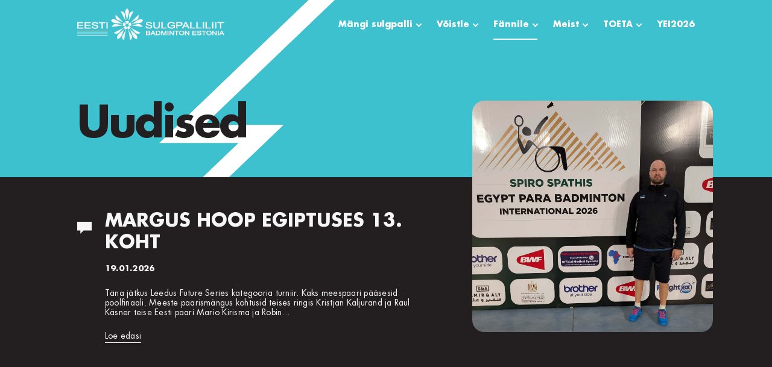

--- FILE ---
content_type: text/html; charset=UTF-8
request_url: https://badminton.ee/fannile/uudised/page/139/
body_size: 33311
content:
<!doctype html>
<html lang="et" class="no-js">
	<head>
		<!-- Global site tag (gtag.js) - Google Analytics -->
		<script async src="https://www.googletagmanager.com/gtag/js?id=G-5VFB3Y66X5"></script>
		<script>
			window.dataLayer = window.dataLayer || [];
			function gtag(){dataLayer.push(arguments);}
			gtag('js', new Date());

			gtag('config', 'G-5VFB3Y66X5');
		</script>

		<meta charset="UTF-8">
		<title>Uudised - Page 139 of 181 - Badminton Estonia - Eesti Sulgpalliliit</title>

		<link href="//www.google-analytics.com" rel="dns-prefetch">

		<meta http-equiv="X-UA-Compatible" content="IE=edge,chrome=1">
		<meta name="viewport" content="width=device-width, initial-scale=1.0, maximum-scale=1.0, user-scalable=no, shrink-to-fit=no" />
		<meta name="description" content="">
		<meta name="HandheldFriendly" content="true" />

		<meta name='robots' content='index, follow, max-image-preview:large, max-snippet:-1, max-video-preview:-1' />

	<!-- This site is optimized with the Yoast SEO plugin v26.8 - https://yoast.com/product/yoast-seo-wordpress/ -->
	<link rel="canonical" href="https://badminton.ee/fannile/uudised/page/139/" />
	<link rel="prev" href="https://badminton.ee/fannile/uudised/page/138/" />
	<link rel="next" href="https://badminton.ee/fannile/uudised/page/140/" />
	<meta property="og:locale" content="et_EE" />
	<meta property="og:type" content="article" />
	<meta property="og:title" content="Uudised - Page 139 of 181 - Badminton Estonia - Eesti Sulgpalliliit" />
	<meta property="og:url" content="https://badminton.ee/fannile/uudised/" />
	<meta property="og:site_name" content="Badminton Estonia - Eesti Sulgpalliliit" />
	<meta name="twitter:card" content="summary_large_image" />
	<script type="application/ld+json" class="yoast-schema-graph">{"@context":"https://schema.org","@graph":[{"@type":["WebPage","CollectionPage"],"@id":"https://badminton.ee/fannile/uudised/","url":"https://badminton.ee/fannile/uudised/page/139/","name":"Uudised - Page 139 of 181 - Badminton Estonia - Eesti Sulgpalliliit","isPartOf":{"@id":"https://badminton.ee/#website"},"datePublished":"2019-11-27T16:54:25+00:00","breadcrumb":{"@id":"https://badminton.ee/fannile/uudised/page/139/#breadcrumb"},"inLanguage":"et"},{"@type":"BreadcrumbList","@id":"https://badminton.ee/fannile/uudised/page/139/#breadcrumb","itemListElement":[{"@type":"ListItem","position":1,"name":"Home","item":"https://badminton.ee/"},{"@type":"ListItem","position":2,"name":"Fännile","item":"https://badminton.ee/fannile/"},{"@type":"ListItem","position":3,"name":"Uudised"}]},{"@type":"WebSite","@id":"https://badminton.ee/#website","url":"https://badminton.ee/","name":"Badminton Estonia - Eesti Sulgpalliliit","description":"","publisher":{"@id":"https://badminton.ee/#organization"},"potentialAction":[{"@type":"SearchAction","target":{"@type":"EntryPoint","urlTemplate":"https://badminton.ee/?s={search_term_string}"},"query-input":{"@type":"PropertyValueSpecification","valueRequired":true,"valueName":"search_term_string"}}],"inLanguage":"et"},{"@type":"Organization","@id":"https://badminton.ee/#organization","name":"Eesti Sulgpalliliit","url":"https://badminton.ee/","logo":{"@type":"ImageObject","inLanguage":"et","@id":"https://badminton.ee/#/schema/logo/image/","url":"https://badminton.ee/wp-content/uploads/2019/11/esl.svg","contentUrl":"https://badminton.ee/wp-content/uploads/2019/11/esl.svg","width":244,"height":53,"caption":"Eesti Sulgpalliliit"},"image":{"@id":"https://badminton.ee/#/schema/logo/image/"}}]}</script>
	<!-- / Yoast SEO plugin. -->


<link rel='dns-prefetch' href='//maps.googleapis.com' />
		<!-- This site uses the Google Analytics by MonsterInsights plugin v9.11.1 - Using Analytics tracking - https://www.monsterinsights.com/ -->
							<script src="//www.googletagmanager.com/gtag/js?id=G-1BKYRY66YD"  data-cfasync="false" data-wpfc-render="false" type="text/javascript" async></script>
			<script data-cfasync="false" data-wpfc-render="false" type="text/javascript">
				var mi_version = '9.11.1';
				var mi_track_user = true;
				var mi_no_track_reason = '';
								var MonsterInsightsDefaultLocations = {"page_location":"https:\/\/badminton.ee\/fannile\/uudised\/page\/139\/"};
								if ( typeof MonsterInsightsPrivacyGuardFilter === 'function' ) {
					var MonsterInsightsLocations = (typeof MonsterInsightsExcludeQuery === 'object') ? MonsterInsightsPrivacyGuardFilter( MonsterInsightsExcludeQuery ) : MonsterInsightsPrivacyGuardFilter( MonsterInsightsDefaultLocations );
				} else {
					var MonsterInsightsLocations = (typeof MonsterInsightsExcludeQuery === 'object') ? MonsterInsightsExcludeQuery : MonsterInsightsDefaultLocations;
				}

								var disableStrs = [
										'ga-disable-G-1BKYRY66YD',
									];

				/* Function to detect opted out users */
				function __gtagTrackerIsOptedOut() {
					for (var index = 0; index < disableStrs.length; index++) {
						if (document.cookie.indexOf(disableStrs[index] + '=true') > -1) {
							return true;
						}
					}

					return false;
				}

				/* Disable tracking if the opt-out cookie exists. */
				if (__gtagTrackerIsOptedOut()) {
					for (var index = 0; index < disableStrs.length; index++) {
						window[disableStrs[index]] = true;
					}
				}

				/* Opt-out function */
				function __gtagTrackerOptout() {
					for (var index = 0; index < disableStrs.length; index++) {
						document.cookie = disableStrs[index] + '=true; expires=Thu, 31 Dec 2099 23:59:59 UTC; path=/';
						window[disableStrs[index]] = true;
					}
				}

				if ('undefined' === typeof gaOptout) {
					function gaOptout() {
						__gtagTrackerOptout();
					}
				}
								window.dataLayer = window.dataLayer || [];

				window.MonsterInsightsDualTracker = {
					helpers: {},
					trackers: {},
				};
				if (mi_track_user) {
					function __gtagDataLayer() {
						dataLayer.push(arguments);
					}

					function __gtagTracker(type, name, parameters) {
						if (!parameters) {
							parameters = {};
						}

						if (parameters.send_to) {
							__gtagDataLayer.apply(null, arguments);
							return;
						}

						if (type === 'event') {
														parameters.send_to = monsterinsights_frontend.v4_id;
							var hookName = name;
							if (typeof parameters['event_category'] !== 'undefined') {
								hookName = parameters['event_category'] + ':' + name;
							}

							if (typeof MonsterInsightsDualTracker.trackers[hookName] !== 'undefined') {
								MonsterInsightsDualTracker.trackers[hookName](parameters);
							} else {
								__gtagDataLayer('event', name, parameters);
							}
							
						} else {
							__gtagDataLayer.apply(null, arguments);
						}
					}

					__gtagTracker('js', new Date());
					__gtagTracker('set', {
						'developer_id.dZGIzZG': true,
											});
					if ( MonsterInsightsLocations.page_location ) {
						__gtagTracker('set', MonsterInsightsLocations);
					}
										__gtagTracker('config', 'G-1BKYRY66YD', {"forceSSL":"true","link_attribution":"true"} );
										window.gtag = __gtagTracker;										(function () {
						/* https://developers.google.com/analytics/devguides/collection/analyticsjs/ */
						/* ga and __gaTracker compatibility shim. */
						var noopfn = function () {
							return null;
						};
						var newtracker = function () {
							return new Tracker();
						};
						var Tracker = function () {
							return null;
						};
						var p = Tracker.prototype;
						p.get = noopfn;
						p.set = noopfn;
						p.send = function () {
							var args = Array.prototype.slice.call(arguments);
							args.unshift('send');
							__gaTracker.apply(null, args);
						};
						var __gaTracker = function () {
							var len = arguments.length;
							if (len === 0) {
								return;
							}
							var f = arguments[len - 1];
							if (typeof f !== 'object' || f === null || typeof f.hitCallback !== 'function') {
								if ('send' === arguments[0]) {
									var hitConverted, hitObject = false, action;
									if ('event' === arguments[1]) {
										if ('undefined' !== typeof arguments[3]) {
											hitObject = {
												'eventAction': arguments[3],
												'eventCategory': arguments[2],
												'eventLabel': arguments[4],
												'value': arguments[5] ? arguments[5] : 1,
											}
										}
									}
									if ('pageview' === arguments[1]) {
										if ('undefined' !== typeof arguments[2]) {
											hitObject = {
												'eventAction': 'page_view',
												'page_path': arguments[2],
											}
										}
									}
									if (typeof arguments[2] === 'object') {
										hitObject = arguments[2];
									}
									if (typeof arguments[5] === 'object') {
										Object.assign(hitObject, arguments[5]);
									}
									if ('undefined' !== typeof arguments[1].hitType) {
										hitObject = arguments[1];
										if ('pageview' === hitObject.hitType) {
											hitObject.eventAction = 'page_view';
										}
									}
									if (hitObject) {
										action = 'timing' === arguments[1].hitType ? 'timing_complete' : hitObject.eventAction;
										hitConverted = mapArgs(hitObject);
										__gtagTracker('event', action, hitConverted);
									}
								}
								return;
							}

							function mapArgs(args) {
								var arg, hit = {};
								var gaMap = {
									'eventCategory': 'event_category',
									'eventAction': 'event_action',
									'eventLabel': 'event_label',
									'eventValue': 'event_value',
									'nonInteraction': 'non_interaction',
									'timingCategory': 'event_category',
									'timingVar': 'name',
									'timingValue': 'value',
									'timingLabel': 'event_label',
									'page': 'page_path',
									'location': 'page_location',
									'title': 'page_title',
									'referrer' : 'page_referrer',
								};
								for (arg in args) {
																		if (!(!args.hasOwnProperty(arg) || !gaMap.hasOwnProperty(arg))) {
										hit[gaMap[arg]] = args[arg];
									} else {
										hit[arg] = args[arg];
									}
								}
								return hit;
							}

							try {
								f.hitCallback();
							} catch (ex) {
							}
						};
						__gaTracker.create = newtracker;
						__gaTracker.getByName = newtracker;
						__gaTracker.getAll = function () {
							return [];
						};
						__gaTracker.remove = noopfn;
						__gaTracker.loaded = true;
						window['__gaTracker'] = __gaTracker;
					})();
									} else {
										console.log("");
					(function () {
						function __gtagTracker() {
							return null;
						}

						window['__gtagTracker'] = __gtagTracker;
						window['gtag'] = __gtagTracker;
					})();
									}
			</script>
							<!-- / Google Analytics by MonsterInsights -->
		<style id='wp-img-auto-sizes-contain-inline-css' type='text/css'>
img:is([sizes=auto i],[sizes^="auto," i]){contain-intrinsic-size:3000px 1500px}
/*# sourceURL=wp-img-auto-sizes-contain-inline-css */
</style>
<style id='wp-emoji-styles-inline-css' type='text/css'>

	img.wp-smiley, img.emoji {
		display: inline !important;
		border: none !important;
		box-shadow: none !important;
		height: 1em !important;
		width: 1em !important;
		margin: 0 0.07em !important;
		vertical-align: -0.1em !important;
		background: none !important;
		padding: 0 !important;
	}
/*# sourceURL=wp-emoji-styles-inline-css */
</style>
<link rel='stylesheet' id='wp-block-library-css' href='https://badminton.ee/wp-includes/css/dist/block-library/style.min.css?ver=6.9' type='text/css' media='all' />
<style id='wp-block-paragraph-inline-css' type='text/css'>
.is-small-text{font-size:.875em}.is-regular-text{font-size:1em}.is-large-text{font-size:2.25em}.is-larger-text{font-size:3em}.has-drop-cap:not(:focus):first-letter{float:left;font-size:8.4em;font-style:normal;font-weight:100;line-height:.68;margin:.05em .1em 0 0;text-transform:uppercase}body.rtl .has-drop-cap:not(:focus):first-letter{float:none;margin-left:.1em}p.has-drop-cap.has-background{overflow:hidden}:root :where(p.has-background){padding:1.25em 2.375em}:where(p.has-text-color:not(.has-link-color)) a{color:inherit}p.has-text-align-left[style*="writing-mode:vertical-lr"],p.has-text-align-right[style*="writing-mode:vertical-rl"]{rotate:180deg}
/*# sourceURL=https://badminton.ee/wp-includes/blocks/paragraph/style.min.css */
</style>
<style id='global-styles-inline-css' type='text/css'>
:root{--wp--preset--aspect-ratio--square: 1;--wp--preset--aspect-ratio--4-3: 4/3;--wp--preset--aspect-ratio--3-4: 3/4;--wp--preset--aspect-ratio--3-2: 3/2;--wp--preset--aspect-ratio--2-3: 2/3;--wp--preset--aspect-ratio--16-9: 16/9;--wp--preset--aspect-ratio--9-16: 9/16;--wp--preset--color--black: #000000;--wp--preset--color--cyan-bluish-gray: #abb8c3;--wp--preset--color--white: #ffffff;--wp--preset--color--pale-pink: #f78da7;--wp--preset--color--vivid-red: #cf2e2e;--wp--preset--color--luminous-vivid-orange: #ff6900;--wp--preset--color--luminous-vivid-amber: #fcb900;--wp--preset--color--light-green-cyan: #7bdcb5;--wp--preset--color--vivid-green-cyan: #00d084;--wp--preset--color--pale-cyan-blue: #8ed1fc;--wp--preset--color--vivid-cyan-blue: #0693e3;--wp--preset--color--vivid-purple: #9b51e0;--wp--preset--gradient--vivid-cyan-blue-to-vivid-purple: linear-gradient(135deg,rgb(6,147,227) 0%,rgb(155,81,224) 100%);--wp--preset--gradient--light-green-cyan-to-vivid-green-cyan: linear-gradient(135deg,rgb(122,220,180) 0%,rgb(0,208,130) 100%);--wp--preset--gradient--luminous-vivid-amber-to-luminous-vivid-orange: linear-gradient(135deg,rgb(252,185,0) 0%,rgb(255,105,0) 100%);--wp--preset--gradient--luminous-vivid-orange-to-vivid-red: linear-gradient(135deg,rgb(255,105,0) 0%,rgb(207,46,46) 100%);--wp--preset--gradient--very-light-gray-to-cyan-bluish-gray: linear-gradient(135deg,rgb(238,238,238) 0%,rgb(169,184,195) 100%);--wp--preset--gradient--cool-to-warm-spectrum: linear-gradient(135deg,rgb(74,234,220) 0%,rgb(151,120,209) 20%,rgb(207,42,186) 40%,rgb(238,44,130) 60%,rgb(251,105,98) 80%,rgb(254,248,76) 100%);--wp--preset--gradient--blush-light-purple: linear-gradient(135deg,rgb(255,206,236) 0%,rgb(152,150,240) 100%);--wp--preset--gradient--blush-bordeaux: linear-gradient(135deg,rgb(254,205,165) 0%,rgb(254,45,45) 50%,rgb(107,0,62) 100%);--wp--preset--gradient--luminous-dusk: linear-gradient(135deg,rgb(255,203,112) 0%,rgb(199,81,192) 50%,rgb(65,88,208) 100%);--wp--preset--gradient--pale-ocean: linear-gradient(135deg,rgb(255,245,203) 0%,rgb(182,227,212) 50%,rgb(51,167,181) 100%);--wp--preset--gradient--electric-grass: linear-gradient(135deg,rgb(202,248,128) 0%,rgb(113,206,126) 100%);--wp--preset--gradient--midnight: linear-gradient(135deg,rgb(2,3,129) 0%,rgb(40,116,252) 100%);--wp--preset--font-size--small: 13px;--wp--preset--font-size--medium: 20px;--wp--preset--font-size--large: 36px;--wp--preset--font-size--x-large: 42px;--wp--preset--spacing--20: 0.44rem;--wp--preset--spacing--30: 0.67rem;--wp--preset--spacing--40: 1rem;--wp--preset--spacing--50: 1.5rem;--wp--preset--spacing--60: 2.25rem;--wp--preset--spacing--70: 3.38rem;--wp--preset--spacing--80: 5.06rem;--wp--preset--shadow--natural: 6px 6px 9px rgba(0, 0, 0, 0.2);--wp--preset--shadow--deep: 12px 12px 50px rgba(0, 0, 0, 0.4);--wp--preset--shadow--sharp: 6px 6px 0px rgba(0, 0, 0, 0.2);--wp--preset--shadow--outlined: 6px 6px 0px -3px rgb(255, 255, 255), 6px 6px rgb(0, 0, 0);--wp--preset--shadow--crisp: 6px 6px 0px rgb(0, 0, 0);}:where(.is-layout-flex){gap: 0.5em;}:where(.is-layout-grid){gap: 0.5em;}body .is-layout-flex{display: flex;}.is-layout-flex{flex-wrap: wrap;align-items: center;}.is-layout-flex > :is(*, div){margin: 0;}body .is-layout-grid{display: grid;}.is-layout-grid > :is(*, div){margin: 0;}:where(.wp-block-columns.is-layout-flex){gap: 2em;}:where(.wp-block-columns.is-layout-grid){gap: 2em;}:where(.wp-block-post-template.is-layout-flex){gap: 1.25em;}:where(.wp-block-post-template.is-layout-grid){gap: 1.25em;}.has-black-color{color: var(--wp--preset--color--black) !important;}.has-cyan-bluish-gray-color{color: var(--wp--preset--color--cyan-bluish-gray) !important;}.has-white-color{color: var(--wp--preset--color--white) !important;}.has-pale-pink-color{color: var(--wp--preset--color--pale-pink) !important;}.has-vivid-red-color{color: var(--wp--preset--color--vivid-red) !important;}.has-luminous-vivid-orange-color{color: var(--wp--preset--color--luminous-vivid-orange) !important;}.has-luminous-vivid-amber-color{color: var(--wp--preset--color--luminous-vivid-amber) !important;}.has-light-green-cyan-color{color: var(--wp--preset--color--light-green-cyan) !important;}.has-vivid-green-cyan-color{color: var(--wp--preset--color--vivid-green-cyan) !important;}.has-pale-cyan-blue-color{color: var(--wp--preset--color--pale-cyan-blue) !important;}.has-vivid-cyan-blue-color{color: var(--wp--preset--color--vivid-cyan-blue) !important;}.has-vivid-purple-color{color: var(--wp--preset--color--vivid-purple) !important;}.has-black-background-color{background-color: var(--wp--preset--color--black) !important;}.has-cyan-bluish-gray-background-color{background-color: var(--wp--preset--color--cyan-bluish-gray) !important;}.has-white-background-color{background-color: var(--wp--preset--color--white) !important;}.has-pale-pink-background-color{background-color: var(--wp--preset--color--pale-pink) !important;}.has-vivid-red-background-color{background-color: var(--wp--preset--color--vivid-red) !important;}.has-luminous-vivid-orange-background-color{background-color: var(--wp--preset--color--luminous-vivid-orange) !important;}.has-luminous-vivid-amber-background-color{background-color: var(--wp--preset--color--luminous-vivid-amber) !important;}.has-light-green-cyan-background-color{background-color: var(--wp--preset--color--light-green-cyan) !important;}.has-vivid-green-cyan-background-color{background-color: var(--wp--preset--color--vivid-green-cyan) !important;}.has-pale-cyan-blue-background-color{background-color: var(--wp--preset--color--pale-cyan-blue) !important;}.has-vivid-cyan-blue-background-color{background-color: var(--wp--preset--color--vivid-cyan-blue) !important;}.has-vivid-purple-background-color{background-color: var(--wp--preset--color--vivid-purple) !important;}.has-black-border-color{border-color: var(--wp--preset--color--black) !important;}.has-cyan-bluish-gray-border-color{border-color: var(--wp--preset--color--cyan-bluish-gray) !important;}.has-white-border-color{border-color: var(--wp--preset--color--white) !important;}.has-pale-pink-border-color{border-color: var(--wp--preset--color--pale-pink) !important;}.has-vivid-red-border-color{border-color: var(--wp--preset--color--vivid-red) !important;}.has-luminous-vivid-orange-border-color{border-color: var(--wp--preset--color--luminous-vivid-orange) !important;}.has-luminous-vivid-amber-border-color{border-color: var(--wp--preset--color--luminous-vivid-amber) !important;}.has-light-green-cyan-border-color{border-color: var(--wp--preset--color--light-green-cyan) !important;}.has-vivid-green-cyan-border-color{border-color: var(--wp--preset--color--vivid-green-cyan) !important;}.has-pale-cyan-blue-border-color{border-color: var(--wp--preset--color--pale-cyan-blue) !important;}.has-vivid-cyan-blue-border-color{border-color: var(--wp--preset--color--vivid-cyan-blue) !important;}.has-vivid-purple-border-color{border-color: var(--wp--preset--color--vivid-purple) !important;}.has-vivid-cyan-blue-to-vivid-purple-gradient-background{background: var(--wp--preset--gradient--vivid-cyan-blue-to-vivid-purple) !important;}.has-light-green-cyan-to-vivid-green-cyan-gradient-background{background: var(--wp--preset--gradient--light-green-cyan-to-vivid-green-cyan) !important;}.has-luminous-vivid-amber-to-luminous-vivid-orange-gradient-background{background: var(--wp--preset--gradient--luminous-vivid-amber-to-luminous-vivid-orange) !important;}.has-luminous-vivid-orange-to-vivid-red-gradient-background{background: var(--wp--preset--gradient--luminous-vivid-orange-to-vivid-red) !important;}.has-very-light-gray-to-cyan-bluish-gray-gradient-background{background: var(--wp--preset--gradient--very-light-gray-to-cyan-bluish-gray) !important;}.has-cool-to-warm-spectrum-gradient-background{background: var(--wp--preset--gradient--cool-to-warm-spectrum) !important;}.has-blush-light-purple-gradient-background{background: var(--wp--preset--gradient--blush-light-purple) !important;}.has-blush-bordeaux-gradient-background{background: var(--wp--preset--gradient--blush-bordeaux) !important;}.has-luminous-dusk-gradient-background{background: var(--wp--preset--gradient--luminous-dusk) !important;}.has-pale-ocean-gradient-background{background: var(--wp--preset--gradient--pale-ocean) !important;}.has-electric-grass-gradient-background{background: var(--wp--preset--gradient--electric-grass) !important;}.has-midnight-gradient-background{background: var(--wp--preset--gradient--midnight) !important;}.has-small-font-size{font-size: var(--wp--preset--font-size--small) !important;}.has-medium-font-size{font-size: var(--wp--preset--font-size--medium) !important;}.has-large-font-size{font-size: var(--wp--preset--font-size--large) !important;}.has-x-large-font-size{font-size: var(--wp--preset--font-size--x-large) !important;}
/*# sourceURL=global-styles-inline-css */
</style>

<style id='classic-theme-styles-inline-css' type='text/css'>
/*! This file is auto-generated */
.wp-block-button__link{color:#fff;background-color:#32373c;border-radius:9999px;box-shadow:none;text-decoration:none;padding:calc(.667em + 2px) calc(1.333em + 2px);font-size:1.125em}.wp-block-file__button{background:#32373c;color:#fff;text-decoration:none}
/*# sourceURL=/wp-includes/css/classic-themes.min.css */
</style>
<link rel='stylesheet' id='dashicons-css' href='https://badminton.ee/wp-includes/css/dashicons.min.css?ver=6.9' type='text/css' media='all' />
<link rel='stylesheet' id='admin-bar-css' href='https://badminton.ee/wp-includes/css/admin-bar.min.css?ver=6.9' type='text/css' media='all' />
<style id='admin-bar-inline-css' type='text/css'>

    /* Hide CanvasJS credits for P404 charts specifically */
    #p404RedirectChart .canvasjs-chart-credit {
        display: none !important;
    }
    
    #p404RedirectChart canvas {
        border-radius: 6px;
    }

    .p404-redirect-adminbar-weekly-title {
        font-weight: bold;
        font-size: 14px;
        color: #fff;
        margin-bottom: 6px;
    }

    #wpadminbar #wp-admin-bar-p404_free_top_button .ab-icon:before {
        content: "\f103";
        color: #dc3545;
        top: 3px;
    }
    
    #wp-admin-bar-p404_free_top_button .ab-item {
        min-width: 80px !important;
        padding: 0px !important;
    }
    
    /* Ensure proper positioning and z-index for P404 dropdown */
    .p404-redirect-adminbar-dropdown-wrap { 
        min-width: 0; 
        padding: 0;
        position: static !important;
    }
    
    #wpadminbar #wp-admin-bar-p404_free_top_button_dropdown {
        position: static !important;
    }
    
    #wpadminbar #wp-admin-bar-p404_free_top_button_dropdown .ab-item {
        padding: 0 !important;
        margin: 0 !important;
    }
    
    .p404-redirect-dropdown-container {
        min-width: 340px;
        padding: 18px 18px 12px 18px;
        background: #23282d !important;
        color: #fff;
        border-radius: 12px;
        box-shadow: 0 8px 32px rgba(0,0,0,0.25);
        margin-top: 10px;
        position: relative !important;
        z-index: 999999 !important;
        display: block !important;
        border: 1px solid #444;
    }
    
    /* Ensure P404 dropdown appears on hover */
    #wpadminbar #wp-admin-bar-p404_free_top_button .p404-redirect-dropdown-container { 
        display: none !important;
    }
    
    #wpadminbar #wp-admin-bar-p404_free_top_button:hover .p404-redirect-dropdown-container { 
        display: block !important;
    }
    
    #wpadminbar #wp-admin-bar-p404_free_top_button:hover #wp-admin-bar-p404_free_top_button_dropdown .p404-redirect-dropdown-container {
        display: block !important;
    }
    
    .p404-redirect-card {
        background: #2c3338;
        border-radius: 8px;
        padding: 18px 18px 12px 18px;
        box-shadow: 0 2px 8px rgba(0,0,0,0.07);
        display: flex;
        flex-direction: column;
        align-items: flex-start;
        border: 1px solid #444;
    }
    
    .p404-redirect-btn {
        display: inline-block;
        background: #dc3545;
        color: #fff !important;
        font-weight: bold;
        padding: 5px 22px;
        border-radius: 8px;
        text-decoration: none;
        font-size: 17px;
        transition: background 0.2s, box-shadow 0.2s;
        margin-top: 8px;
        box-shadow: 0 2px 8px rgba(220,53,69,0.15);
        text-align: center;
        line-height: 1.6;
    }
    
    .p404-redirect-btn:hover {
        background: #c82333;
        color: #fff !important;
        box-shadow: 0 4px 16px rgba(220,53,69,0.25);
    }
    
    /* Prevent conflicts with other admin bar dropdowns */
    #wpadminbar .ab-top-menu > li:hover > .ab-item,
    #wpadminbar .ab-top-menu > li.hover > .ab-item {
        z-index: auto;
    }
    
    #wpadminbar #wp-admin-bar-p404_free_top_button:hover > .ab-item {
        z-index: 999998 !important;
    }
    
/*# sourceURL=admin-bar-inline-css */
</style>
<link rel='stylesheet' id='woocommerce-layout-css' href='https://badminton.ee/wp-content/plugins/woocommerce/assets/css/woocommerce-layout.css?ver=10.4.3' type='text/css' media='all' />
<link rel='stylesheet' id='woocommerce-smallscreen-css' href='https://badminton.ee/wp-content/plugins/woocommerce/assets/css/woocommerce-smallscreen.css?ver=10.4.3' type='text/css' media='only screen and (max-width: 768px)' />
<link rel='stylesheet' id='woocommerce-general-css' href='https://badminton.ee/wp-content/plugins/woocommerce/assets/css/woocommerce.css?ver=10.4.3' type='text/css' media='all' />
<style id='woocommerce-inline-inline-css' type='text/css'>
.woocommerce form .form-row .required { visibility: visible; }
/*# sourceURL=woocommerce-inline-inline-css */
</style>
<link rel='stylesheet' id='montonio-style-css' href='https://badminton.ee/wp-content/plugins/montonio-for-woocommerce/assets/css/montonio-style.css?ver=9.3.2' type='text/css' media='all' />
<link rel='stylesheet' id='hamburgers-css' href='https://badminton.ee/wp-content/themes/sulka/scss/css/hamburgers.css?ver=1.0' type='text/css' media='all' />
<link rel='stylesheet' id='slick-css-css' href='https://badminton.ee/wp-content/themes/sulka/js/lib/slick/slick.css?ver=1.0' type='text/css' media='all' />
<link rel='stylesheet' id='slick-theme-css-css' href='https://badminton.ee/wp-content/themes/sulka/js/lib/slick/slick-theme.css?ver=1.0' type='text/css' media='all' />
<link rel='stylesheet' id='fancyboxcss-css' href='https://badminton.ee/wp-content/themes/sulka/scss/css/jquery.fancybox.min.css?ver=1.0' type='text/css' media='all' />
<link rel='stylesheet' id='cssStyle-css' href='https://badminton.ee/wp-content/themes/sulka/style.css?ver=1734085170' type='text/css' media='all' />
<link rel='stylesheet' id='templatescss-css' href='https://badminton.ee/wp-content/themes/sulka/scss/css/styles.css?ver=1726048141' type='text/css' media='all' />
<link rel='stylesheet' id='mobilescss-css' href='https://badminton.ee/wp-content/themes/sulka/scss/css/mobile.css?ver=1726048141' type='text/css' media='all' />
<link rel='stylesheet' id='ie_only-css' href='https://badminton.ee/wp-content/themes/sulka/scss/css/ie.css?ver=1726048141' type='text/css' media='all' />
<link rel='stylesheet' id='tablepress-default-css' href='https://badminton.ee/wp-content/tablepress-combined.min.css?ver=95' type='text/css' media='all' />
<link rel='stylesheet' id='tablepress-datatables-buttons-css' href='https://badminton.ee/wp-content/plugins/tablepress-premium/modules/css/build/datatables.buttons.css?ver=3.2.4' type='text/css' media='all' />
<link rel='stylesheet' id='tablepress-datatables-columnfilterwidgets-css' href='https://badminton.ee/wp-content/plugins/tablepress-premium/modules/css/build/datatables.columnfilterwidgets.css?ver=3.2.4' type='text/css' media='all' />
<link rel='stylesheet' id='tablepress-datatables-fixedheader-css' href='https://badminton.ee/wp-content/plugins/tablepress-premium/modules/css/build/datatables.fixedheader.css?ver=3.2.4' type='text/css' media='all' />
<link rel='stylesheet' id='tablepress-datatables-fixedcolumns-css' href='https://badminton.ee/wp-content/plugins/tablepress-premium/modules/css/build/datatables.fixedcolumns.css?ver=3.2.4' type='text/css' media='all' />
<link rel='stylesheet' id='tablepress-datatables-scroll-buttons-css' href='https://badminton.ee/wp-content/plugins/tablepress-premium/modules/css/build/datatables.scroll-buttons.css?ver=3.2.4' type='text/css' media='all' />
<link rel='stylesheet' id='tablepress-responsive-tables-css' href='https://badminton.ee/wp-content/plugins/tablepress-premium/modules/css/build/responsive-tables.css?ver=3.2.4' type='text/css' media='all' />
<script type="text/javascript" src="https://badminton.ee/wp-includes/js/jquery/jquery.min.js?ver=3.7.1" id="jquery-core-js"></script>
<script type="text/javascript" src="https://badminton.ee/wp-includes/js/jquery/jquery-migrate.min.js?ver=3.4.1" id="jquery-migrate-js"></script>
<script type="text/javascript" src="https://badminton.ee/wp-content/themes/sulka/js/lib/jquery.fancybox.min.js?ver=1.0.0" id="fancyboxjs-js"></script>
<script type="text/javascript" src="https://badminton.ee/wp-content/themes/sulka/js/lib/slick/slick.js?ver=1.0.0" id="slick-js"></script>
<script type="text/javascript" src="https://badminton.ee/wp-content/themes/sulka/js/lib/stupidtable.min.js?ver=1.0.0" id="stupidtable-js"></script>
<script type="text/javascript" src="https://maps.googleapis.com/maps/api/js?key=AIzaSyAxxB_VrWbv5zgwxK68YNwfNuhHvvG9UYE&amp;ver=1.0.0" id="google_maps-js"></script>
<script type="text/javascript" src="https://badminton.ee/wp-content/themes/sulka/js/ajax-locations.js?ver=1726048140" id="locations-js"></script>
<script type="text/javascript" src="https://badminton.ee/wp-content/themes/sulka/js/scripts.js?ver=1726048140" id="standard_scripts-js"></script>
<script type="text/javascript" src="https://badminton.ee/wp-content/plugins/google-analytics-for-wordpress/assets/js/frontend-gtag.min.js?ver=9.11.1" id="monsterinsights-frontend-script-js" async="async" data-wp-strategy="async"></script>
<script data-cfasync="false" data-wpfc-render="false" type="text/javascript" id='monsterinsights-frontend-script-js-extra'>/* <![CDATA[ */
var monsterinsights_frontend = {"js_events_tracking":"true","download_extensions":"doc,pdf,ppt,zip,xls,docx,pptx,xlsx","inbound_paths":"[{\"path\":\"\\\/go\\\/\",\"label\":\"affiliate\"}]","home_url":"https:\/\/badminton.ee","hash_tracking":"false","v4_id":"G-1BKYRY66YD"};/* ]]> */
</script>
<script type="text/javascript" src="https://badminton.ee/wp-content/plugins/woocommerce/assets/js/jquery-blockui/jquery.blockUI.min.js?ver=2.7.0-wc.10.4.3" id="wc-jquery-blockui-js" defer="defer" data-wp-strategy="defer"></script>
<script type="text/javascript" id="wc-add-to-cart-js-extra">
/* <![CDATA[ */
var wc_add_to_cart_params = {"ajax_url":"/wp-admin/admin-ajax.php","wc_ajax_url":"/?wc-ajax=%%endpoint%%","i18n_view_cart":"Vaata ostukorvi","cart_url":"https://badminton.ee/tellimus/","is_cart":"","cart_redirect_after_add":"yes"};
//# sourceURL=wc-add-to-cart-js-extra
/* ]]> */
</script>
<script type="text/javascript" src="https://badminton.ee/wp-content/plugins/woocommerce/assets/js/frontend/add-to-cart.min.js?ver=10.4.3" id="wc-add-to-cart-js" defer="defer" data-wp-strategy="defer"></script>
<script type="text/javascript" src="https://badminton.ee/wp-content/plugins/woocommerce/assets/js/js-cookie/js.cookie.min.js?ver=2.1.4-wc.10.4.3" id="wc-js-cookie-js" defer="defer" data-wp-strategy="defer"></script>
<script type="text/javascript" id="woocommerce-js-extra">
/* <![CDATA[ */
var woocommerce_params = {"ajax_url":"/wp-admin/admin-ajax.php","wc_ajax_url":"/?wc-ajax=%%endpoint%%","i18n_password_show":"Show password","i18n_password_hide":"Hide password"};
//# sourceURL=woocommerce-js-extra
/* ]]> */
</script>
<script type="text/javascript" src="https://badminton.ee/wp-content/plugins/woocommerce/assets/js/frontend/woocommerce.min.js?ver=10.4.3" id="woocommerce-js" defer="defer" data-wp-strategy="defer"></script>
<link rel="https://api.w.org/" href="https://badminton.ee/wp-json/" /><meta name="generator" content="WPML ver:4.8.6 stt:1,15;" />
	<noscript><style>.woocommerce-product-gallery{ opacity: 1 !important; }</style></noscript>
	<style type="text/css">.blue-message {
background: none repeat scroll 0 0 #3399ff;
color: #ffffff;
text-shadow: none;
font-size: 14px;
line-height: 24px;
padding: 10px;
}.green-message {
background: none repeat scroll 0 0 #8cc14c;
color: #ffffff;
text-shadow: none;
font-size: 14px;
line-height: 24px;
padding: 10px;
}.orange-message {
background: none repeat scroll 0 0 #faa732;
color: #ffffff;
text-shadow: none;
font-size: 14px;
line-height: 24px;
padding: 10px;
}.red-message {
background: none repeat scroll 0 0 #da4d31;
color: #ffffff;
text-shadow: none;
font-size: 14px;
line-height: 24px;
padding: 10px;
}.grey-message {
background: none repeat scroll 0 0 #53555c;
color: #ffffff;
text-shadow: none;
font-size: 14px;
line-height: 24px;
padding: 10px;
}.left-block {
background: none repeat scroll 0 0px, radial-gradient(ellipse at center center, #ffffff 0%, #f2f2f2 100%) repeat scroll 0 0 rgba(0, 0, 0, 0);
color: #8b8e97;
padding: 10px;
margin: 10px;
float: left;
}.right-block {
background: none repeat scroll 0 0px, radial-gradient(ellipse at center center, #ffffff 0%, #f2f2f2 100%) repeat scroll 0 0 rgba(0, 0, 0, 0);
color: #8b8e97;
padding: 10px;
margin: 10px;
float: right;
}.blockquotes {
background: none;
border-left: 5px solid #f1f1f1;
color: #8B8E97;
font-size: 14px;
font-style: italic;
line-height: 22px;
padding-left: 15px;
padding: 10px;
width: 60%;
float: left;
}</style><style id="uagb-style-conditional-extension">@media (min-width: 1025px){body .uag-hide-desktop.uagb-google-map__wrap,body .uag-hide-desktop{display:none !important}}@media (min-width: 768px) and (max-width: 1024px){body .uag-hide-tab.uagb-google-map__wrap,body .uag-hide-tab{display:none !important}}@media (max-width: 767px){body .uag-hide-mob.uagb-google-map__wrap,body .uag-hide-mob{display:none !important}}</style><link rel="icon" href="https://badminton.ee/wp-content/uploads/2019/12/favicon.ico" sizes="32x32" />
<link rel="icon" href="https://badminton.ee/wp-content/uploads/2019/12/favicon.ico" sizes="192x192" />
<link rel="apple-touch-icon" href="https://badminton.ee/wp-content/uploads/2019/12/favicon.ico" />
<meta name="msapplication-TileImage" content="https://badminton.ee/wp-content/uploads/2019/12/favicon.ico" />
		<style type="text/css" id="wp-custom-css">
			html .page-template-template-yonex .page_container .container.content_container .advgbmap-wrapper > * {
	font-size: 16px;
	margin-bottom: 0;
}

html .main_img_mb {
	position: absolute;
	height: 200px;
	top: -200px;
	right: 0;
	width: auto;
	object-fit: contain;
}

.page-template-template-special .sub_title_container {
	color: #FFFFFF;
}

.page-template-default:not(.home) .page_container .sub_title, .page-template-template-special .page_container .sub_title, .page-template-template-persoonilood .page_container .sub_title {
	background-color: #231f20;
}
.page-template-template-persoonilood .page_container .container.sub_title_container .column_left {
	padding-top: 58px;
  padding-bottom: 58px;
	color: #f6f6f6;
}		</style>
		
		<!-- <script type="text/javascript">
			(function() {
				(function (i, s, o, g, r, a, m) {
					i['GoogleAnalyticsObject'] = r;
					i[r] = i[r] || function () {
							(i[r].q = i[r].q || []).push(arguments)
						}, i[r].l = 1 * new Date();
					a = s.createElement(o),
						m = s.getElementsByTagName(o)[0];
					a.async = 1;
					a.src = g;
					m.parentNode.insertBefore(a, m)
				})(window, document, 'script', 'https://google-analytics.com/analytics.js', 'ga');

				ga('create', 'UA-139736198-1', 'auto');
						ga('send', 'pageview');
			})();
		</script> -->

	<link rel='stylesheet' id='wc-blocks-style-css' href='https://badminton.ee/wp-content/plugins/woocommerce/assets/client/blocks/wc-blocks.css?ver=wc-10.4.3' type='text/css' media='all' />
</head>
	<body class="paged paged-139 wp-theme-sulka theme-sulka woocommerce-no-js home-blog-page chrome">

		<header class="site_header">

			<div class="d-flex align-center space-between flex-wrap">
									<div class="site_logo">
						<a href="https://badminton.ee" class="d-inline-block">
							<img src="https://badminton.ee/wp-content/uploads/2019/11/esl.svg" alt="Eesti Sulgpalliliit">
						</a>
					</div>
				
				<div class="hamburger_hold">
					<button class="hamburger hamburger--stand" type="button">
						<span class="hamburger-box">
							<span class="hamburger-inner"></span>
						</span>
					</button>
				</div>

				<div class="menu_holder">
					<div class="site_menu">
						<div class="menu_container align-central">
							<ul class="menu-wrap"><li id="menu-item-217" class="menu-item menu-item-type-post_type menu-item-object-page menu-item-has-children has_sub_menu menu-item-217"><a href="https://badminton.ee/mangi-sulgpalli/" class="child_anchor">Mängi sulgpalli</a><i class="arrow down main_menu_arrow"></i>
<ul class="sub-menu depth_0">
	<li id="menu-item-218" class="menu-item menu-item-type-post_type menu-item-object-page menu-item-218"><a href="https://badminton.ee/mangi-sulgpalli/miks-sulgpall/">Miks sulgpall?</a></li>
	<li id="menu-item-1063" class="menu-item menu-item-type-custom menu-item-object-custom menu-item-1063"><a href="#avasta">Kus mängida?</a></li>
	<li id="menu-item-220" class="menu-item menu-item-type-post_type menu-item-object-page menu-item-220"><a href="https://badminton.ee/mangi-sulgpalli/leia-klubi/">Leia klubi</a></li>
	<li id="menu-item-226" class="menu-item menu-item-type-post_type menu-item-object-page menu-item-226"><a href="https://badminton.ee/mangi-sulgpalli/sulgpalli-varustus/">Sulgpalli varustus</a></li>
	<li id="menu-item-221" class="menu-item menu-item-type-post_type menu-item-object-page menu-item-has-children has_sub_menu menu-item-221 sub-menu-item"><a href="https://badminton.ee/mangi-sulgpalli/sinu-voimalused/" class="child_anchor">Sinu võimalused<i class="arrow down main_menu_arrow"></i></a>
	<ul class="sub-menu lower-sub-menu depth_1">
		<li id="menu-item-2922" class="menu-item menu-item-type-post_type menu-item-object-page menu-item-2922"><a href="https://badminton.ee/mangi-sulgpalli/sinu-voimalused/air-badminton/">AirBadminton</a></li>
		<li id="menu-item-222" class="menu-item menu-item-type-post_type menu-item-object-page menu-item-222"><a href="https://badminton.ee/mangi-sulgpalli/sinu-voimalused/tule-voistlema/">Tule võistlema</a></li>
		<li id="menu-item-223" class="menu-item menu-item-type-post_type menu-item-object-page menu-item-223"><a href="https://badminton.ee/mangi-sulgpalli/sinu-voimalused/kooliprojekt-sulgpall-koigile/">Kooliprojekt „Sulgpall kõigile“</a></li>
		<li id="menu-item-224" class="menu-item menu-item-type-post_type menu-item-object-page menu-item-224"><a href="https://badminton.ee/mangi-sulgpalli/sinu-voimalused/tule-vabatahtlikuks/">Tule vabatahtlikuks</a></li>
		<li id="menu-item-1617" class="menu-item menu-item-type-post_type menu-item-object-page menu-item-1617"><a href="https://badminton.ee/mangi-sulgpalli/sinu-voimalused/leia-treener/">Leia treener</a></li>
		<li id="menu-item-614" class="menu-item menu-item-type-post_type menu-item-object-page menu-item-614"><a href="https://badminton.ee/mangi-sulgpalli/sinu-voimalused/para-sulgpall/">Para-sulgpall</a></li>
		<li id="menu-item-2750" class="menu-item menu-item-type-post_type menu-item-object-page menu-item-2750"><a href="https://badminton.ee/mangi-sulgpalli/sinu-voimalused/harjuta-kodus/">Harjuta kodus</a></li>
	</ul>
</li>
</ul>
</li>
<li id="menu-item-227" class="menu-item menu-item-type-post_type menu-item-object-page menu-item-has-children has_sub_menu menu-item-227"><a href="https://badminton.ee/voistle/" class="child_anchor">Võistle</a><i class="arrow down main_menu_arrow"></i>
<ul class="sub-menu depth_0">
	<li id="menu-item-228" class="menu-item menu-item-type-post_type menu-item-object-page menu-item-has-children has_sub_menu menu-item-228 sub-menu-item"><a href="https://badminton.ee/voistle/kalender/" class="child_anchor">Kalender<i class="arrow down main_menu_arrow"></i></a>
	<ul class="sub-menu lower-sub-menu depth_1">
		<li id="menu-item-229" class="menu-item menu-item-type-post_type menu-item-object-page menu-item-229"><a href="https://badminton.ee/voistle/kalender/voistluskalender/">Võistluskalender</a></li>
		<li id="menu-item-230" class="menu-item menu-item-type-post_type menu-item-object-page menu-item-230"><a href="https://badminton.ee/voistle/kalender/harrastuskalender/">Harrastuskalender</a></li>
		<li id="menu-item-10416" class="menu-item menu-item-type-post_type menu-item-object-page menu-item-10416"><a href="https://badminton.ee/voistle/kalender/rahvusvaheline-seenioride-kalender/">Seenioride kalender</a></li>
	</ul>
</li>
	<li id="menu-item-231" class="menu-item menu-item-type-post_type menu-item-object-page menu-item-has-children has_sub_menu menu-item-231 sub-menu-item"><a href="https://badminton.ee/voistle/edetabelid/" class="child_anchor">Edetabelid<i class="arrow down main_menu_arrow"></i></a>
	<ul class="sub-menu lower-sub-menu depth_1">
		<li id="menu-item-2049" class="menu-item menu-item-type-post_type menu-item-object-page menu-item-2049"><a href="https://badminton.ee/voistle/edetabelid/eesti-edetabel/">Eesti edetabel</a></li>
		<li id="menu-item-2048" class="menu-item menu-item-type-post_type menu-item-object-page menu-item-2048"><a href="https://badminton.ee/voistle/edetabelid/eesti-noorte-edetabel/">Eesti noorte edetabel</a></li>
		<li id="menu-item-2482" class="menu-item menu-item-type-post_type menu-item-object-page menu-item-2482"><a href="https://badminton.ee/voistle/edetabelid/gp-edetabel/">GP edetabel</a></li>
		<li id="menu-item-2768" class="menu-item menu-item-type-post_type menu-item-object-page menu-item-2768"><a href="https://badminton.ee/voistle/edetabelid/noorte-gp-edetabel/">Noorte GP edetabel</a></li>
	</ul>
</li>
	<li id="menu-item-232" class="menu-item menu-item-type-post_type menu-item-object-page menu-item-has-children has_sub_menu menu-item-232 sub-menu-item"><a href="https://badminton.ee/voistle/voistluste-reeglid/" class="child_anchor">Võistluste reeglid<i class="arrow down main_menu_arrow"></i></a>
	<ul class="sub-menu lower-sub-menu depth_1">
		<li id="menu-item-233" class="menu-item menu-item-type-post_type menu-item-object-page menu-item-233"><a href="https://badminton.ee/voistle/voistluste-reeglid/esl-voistlusreeglid/">ESL võistlusreeglid</a></li>
		<li id="menu-item-234" class="menu-item menu-item-type-post_type menu-item-object-page menu-item-234"><a href="https://badminton.ee/voistle/voistluste-reeglid/meistrivoistluste-reeglid/">Meistrivõistluste reeglid</a></li>
		<li id="menu-item-235" class="menu-item menu-item-type-post_type menu-item-object-page menu-item-235"><a href="https://badminton.ee/voistle/voistluste-reeglid/gp-uldjuhend/">GP üldjuhend</a></li>
		<li id="menu-item-236" class="menu-item menu-item-type-post_type menu-item-object-page menu-item-236"><a href="https://badminton.ee/voistle/voistluste-reeglid/noorte-gp-uldjuhend/">Noorte GP üldjuhend</a></li>
		<li id="menu-item-237" class="menu-item menu-item-type-post_type menu-item-object-page menu-item-237"><a href="https://badminton.ee/voistle/voistluste-reeglid/hea-kaitumise-tava/">Hea käitumise tava</a></li>
	</ul>
</li>
</ul>
</li>
<li id="menu-item-239" class="menu-item menu-item-type-post_type menu-item-object-page current-page-ancestor current-menu-ancestor current-menu-parent current-page-parent current_page_parent current_page_ancestor menu-item-has-children has_sub_menu menu-item-239"><a href="https://badminton.ee/fannile/" class="child_anchor">Fännile</a><i class="arrow down main_menu_arrow"></i>
<ul class="sub-menu depth_0">
	<li id="menu-item-11483" class="menu-item menu-item-type-post_type menu-item-object-page menu-item-11483"><a href="https://badminton.ee/toeta/">Toeta Eesti sulgpalli</a></li>
	<li id="menu-item-240" class="menu-item menu-item-type-post_type menu-item-object-page current-menu-item page_item page-item-145 current_page_item current_page_parent active menu-item-240"><a href="https://badminton.ee/fannile/uudised/">Uudised</a></li>
	<li id="menu-item-4688" class="menu-item menu-item-type-post_type menu-item-object-page menu-item-4688"><a href="https://badminton.ee/fannile/koondised/">Koondised</a></li>
	<li id="menu-item-10453" class="menu-item menu-item-type-post_type menu-item-object-page menu-item-10453"><a href="https://badminton.ee/fannile/sulgpallijutud/">Sulgpallijutud</a></li>
	<li id="menu-item-241" class="menu-item menu-item-type-post_type menu-item-object-page menu-item-241"><a href="https://badminton.ee/fannile/tutvu-meie-tahtedega/">Tutvu meie tähtedega</a></li>
	<li id="menu-item-242" class="menu-item menu-item-type-post_type menu-item-object-page menu-item-242"><a href="https://badminton.ee/fannile/eesti-meistrid/">Eesti meistrid</a></li>
	<li id="menu-item-243" class="menu-item menu-item-type-post_type menu-item-object-page menu-item-243"><a href="https://badminton.ee/fannile/ajalugu/">Ajalugu</a></li>
</ul>
</li>
<li id="menu-item-244" class="menu-item menu-item-type-post_type menu-item-object-page menu-item-has-children has_sub_menu menu-item-244"><a href="https://badminton.ee/meist/" class="child_anchor">Meist</a><i class="arrow down main_menu_arrow"></i>
<ul class="sub-menu depth_0">
	<li id="menu-item-245" class="menu-item menu-item-type-post_type menu-item-object-page menu-item-245"><a href="https://badminton.ee/meist/kontakt/">Kontakt</a></li>
	<li id="menu-item-246" class="menu-item menu-item-type-post_type menu-item-object-page menu-item-246"><a href="https://badminton.ee/meist/juhatus/">Juhatus</a></li>
	<li id="menu-item-253" class="menu-item menu-item-type-post_type menu-item-object-page menu-item-253"><a href="https://badminton.ee/meist/liikmed/">Liikmed</a></li>
	<li id="menu-item-255" class="menu-item menu-item-type-post_type menu-item-object-page menu-item-has-children has_sub_menu menu-item-255 sub-menu-item"><a href="https://badminton.ee/meist/kohtunike-kogu/" class="child_anchor">Kohtunike kogu<i class="arrow down main_menu_arrow"></i></a>
	<ul class="sub-menu lower-sub-menu depth_1">
		<li id="menu-item-7067" class="menu-item menu-item-type-post_type menu-item-object-page menu-item-7067"><a href="https://badminton.ee/meist/kohtunike-kogu/joonekohtunikud/">Joonekohtunikud</a></li>
	</ul>
</li>
	<li id="menu-item-254" class="menu-item menu-item-type-post_type menu-item-object-page menu-item-has-children has_sub_menu menu-item-254 sub-menu-item"><a href="https://badminton.ee/meist/treenerile/" class="child_anchor">Treenerile<i class="arrow down main_menu_arrow"></i></a>
	<ul class="sub-menu lower-sub-menu depth_1">
		<li id="menu-item-6434" class="menu-item menu-item-type-post_type menu-item-object-page menu-item-6434"><a href="https://badminton.ee/meist/treenerile/kutsega-treenerid/">Kutsega treenerid</a></li>
		<li id="menu-item-2960" class="menu-item menu-item-type-post_type menu-item-object-page menu-item-2960"><a href="https://badminton.ee/meist/treenerile/koolitused-treeneritele/">Koolitused treeneritele</a></li>
		<li id="menu-item-2958" class="menu-item menu-item-type-post_type menu-item-object-page menu-item-2958"><a href="https://badminton.ee/meist/treenerile/treenerikutse-taotlemine/">Treenerikutse taotlemine</a></li>
		<li id="menu-item-2957" class="menu-item menu-item-type-post_type menu-item-object-page menu-item-2957"><a href="https://badminton.ee/meist/treenerile/kutsekomisjon/">Hindamiskomisjon</a></li>
	</ul>
</li>
	<li id="menu-item-247" class="menu-item menu-item-type-post_type menu-item-object-page menu-item-has-children has_sub_menu menu-item-247 sub-menu-item"><a href="https://badminton.ee/meist/alusdokumendid/" class="child_anchor">Alusdokumendid<i class="arrow down main_menu_arrow"></i></a>
	<ul class="sub-menu lower-sub-menu depth_1">
		<li id="menu-item-248" class="menu-item menu-item-type-post_type menu-item-object-page menu-item-248"><a href="https://badminton.ee/meist/alusdokumendid/pohikiri/">Põhikiri</a></li>
		<li id="menu-item-249" class="menu-item menu-item-type-post_type menu-item-object-page menu-item-249"><a href="https://badminton.ee/meist/alusdokumendid/arengukava/">Arengukava</a></li>
		<li id="menu-item-250" class="menu-item menu-item-type-post_type menu-item-object-page menu-item-250"><a href="https://badminton.ee/meist/alusdokumendid/uldkoosolekud/">Üldkoosolekud</a></li>
		<li id="menu-item-251" class="menu-item menu-item-type-post_type menu-item-object-page menu-item-251"><a href="https://badminton.ee/meist/alusdokumendid/esl-liikmemaks-ja-litsentsitasu/">ESL liikmemaks ja litsentsitasu</a></li>
		<li id="menu-item-252" class="menu-item menu-item-type-post_type menu-item-object-page menu-item-252"><a href="https://badminton.ee/meist/alusdokumendid/voistluste-sanktsioneerimise-kord/">Võistluste sanktsioneerimise kord</a></li>
	</ul>
</li>
</ul>
</li>
<li id="menu-item-11484" class="menu-item menu-item-type-custom menu-item-object-custom menu-item-has-children has_sub_menu menu-item-11484"><a href="#" class="child_anchor">TOETA</a><i class="arrow down main_menu_arrow"></i>
<ul class="sub-menu depth_0">
	<li id="menu-item-11486" class="menu-item menu-item-type-post_type menu-item-object-page menu-item-11486"><a href="https://badminton.ee/toeta/">Sulgpalli Sõbrad</a></li>
	<li id="menu-item-11485" class="menu-item menu-item-type-post_type menu-item-object-page menu-item-11485"><a href="https://badminton.ee/murufond/">Murufond</a></li>
</ul>
</li>
<li id="menu-item-257" class="menu-item menu-item-type-post_type menu-item-object-page menu-item-257"><a href="https://badminton.ee/yei/">YEI2026</a></li>
</ul>													</div>
					</div>
				</div>
				
			</div>
			
		</header>

		<div class="find_location">
    <div class="content_hold align-central">
        <div class="find_content">
            <div class="close_modal">
                <span></span>
                <span></span>
            </div>
            <h3>Kus mängida?</h3>
            <div class="map_container d-flex flex-wrap">
                <div class="filters">
                    <div class="counties_filter"><div class="county_filter"><div class="county_label" data-county="all">Kõik maakonnad<i class="arrow down"></i></div><div class="county_locations" style="display:none;"><div class="county_location" data-label="a-le-coq-spordimaja-2211">A Le Coq Spordimaja</div><div class="county_location" data-label="aqua-spordikeskus-2154">AQUA spordikeskus</div><div class="county_location" data-label="as-avraal-voimla-2166">AS Avraal võimla</div><div class="county_location" data-label="aegviidu-spordihoone-2786">Aegviidu Spordihoone</div><div class="county_location" data-label="alavere-pohikooli-spordisaal-2010">Alavere Põhikooli Spordisaal</div><div class="county_location" data-label="alu-spordihoone-2188">Alu Spordihoone</div><div class="county_location" data-label="anija-valla-spordikeskus-2086">Anija Valla Spordikeskus</div><div class="county_location" data-label="anna-haava-nimelise-pala-kooli-spordisaal-2212">Anna Haava nimelise Pala Kooli spordisaal</div><div class="county_location" data-label="ardu-kooli-spordisaal-2013">Ardu Kooli spordisaal</div><div class="county_location" data-label="arukula-pohikooli-spordisaal-2094">Aruküla Põhikooli spordisaal</div><div class="county_location" data-label="aseri-vabaajakeskus-2164">Aseri Vabaajakeskus</div><div class="county_location" data-label="audentese-spordihall-1997">Audentese Spordihall</div><div class="county_location" data-label="audru-keskuse-spordihoone-2180">Audru keskuse spordihoone</div><div class="county_location" data-label="august-kitzbergi-nimeline-gumnaasium-2788">August Kitzbergi nimeline Gümnaasium</div><div class="county_location" data-label="eesti-maaulikooli-spordihoone-2205">Eesti Maaülikooli Spordihoone</div><div class="county_location" data-label="ehte-humanitaargumnaasium-2004">Ehte Humanitaargümnaasium</div><div class="county_location" data-label="forus-spordikeskus-1995">FORUS Spordikeskus</div><div class="county_location" data-label="felixhall-poltsamaa-2128">Felixhall Põltsamaa</div><div class="county_location" data-label="ferdinand-von-wrangell-8217-i-nim-roela-lasteaed-pohikooli-spordisaal-2160">Ferdinand von Wrangell&#8217;i nim Roela Lasteaed-Põhikooli spordisaal</div><div class="county_location" data-label="haabneeme-kool-2084">Haabneeme Kool</div><div class="county_location" data-label="haapsalu-panga-spordihoone-2789">Haapsalu Panga Spordihoone</div><div class="county_location" data-label="haapsalu-universaalhall-2146">Haapsalu Universaalhall</div><div class="county_location" data-label="haapsalu-kutsehariduskeskuse-spordihall-2148">Haapsalu kutsehariduskeskuse spordihall</div><div class="county_location" data-label="hagudi-kooli-voimla-2190">Hagudi Kooli võimla</div><div class="county_location" data-label="halliste-pohikool-2221">Halliste Põhikool</div><div class="county_location" data-label="harkujarve-pohikooli-spordihoone-2095">Harkujärve Põhikooli spordihoone</div><div class="county_location" data-label="heimtali-pohikooli-spordihoone-2223">Heimtali Põhikooli spordihoone</div><div class="county_location" data-label="haademeeste-keskkooli-voimla-2800">Häädemeeste Keskkooli võimla</div><div class="county_location" data-label="ilmatsalu-voimla-2801">Ilmatsalu võimla</div><div class="county_location" data-label="imavere-spordihoone-2145">Imavere Spordihoone</div><div class="county_location" data-label="janeda-spordihoone-2158">Jäneda Spordihoone</div><div class="county_location" data-label="jarvakandi-kooli-voimla-2185">Järvakandi Kooli võimla</div><div class="county_location" data-label="jarvekula-spordihoone-2098">Järveküla Spordihoone</div><div class="county_location" data-label="jarveotsa-gumnaasium-2001">Järveotsa Gümnaasium</div><div class="county_location" data-label="johvi-spordihall-2116">Jõhvi Spordihall</div><div class="county_location" data-label="johvi-tammiku-spordihoone-2117">Jõhvi Tammiku Spordihoone</div><div class="county_location" data-label="joulumae-tervisespordikeskus-2170">Jõulumäe Tervisespordikeskus</div><div class="county_location" data-label="juri-spordihoone-2096">Jüri Spordihoone</div><div class="county_location" data-label="kabala-spordimaja-2186">Kabala Spordimaja</div><div class="county_location" data-label="kadrina-spordikeskus-2820">Kadrina Spordikeskus</div><div class="county_location" data-label="kalevi-spordihall-2107">Kalevi Spordihall</div><div class="county_location" data-label="kambja-spordihoone-2200">Kambja Spordihoone</div><div class="county_location" data-label="kanepi-gumnaasiumi-voimla-2802">Kanepi Gümnaasiumi võimla</div><div class="county_location" data-label="kehra-gumnaasium-2039">Kehra Gümnaasium</div><div class="county_location" data-label="kehra-spordihoone-2803">Kehra Spordihoone</div><div class="county_location" data-label="keila-kooli-spordisaal-2099">Keila Kooli Spordisaal</div><div class="county_location" data-label="keila-tervisekeskus-2100">Keila Tervisekeskus</div><div class="county_location" data-label="kiigemetsa-kooli-voimla-2124">Kiigemetsa Kooli võimla</div><div class="county_location" data-label="kiili-spordihall-2062">Kiili Spordihall</div><div class="county_location" data-label="kilingi-nomme-spordikompleks-2167">Kilingi-Nõmme spordikompleks</div><div class="county_location" data-label="kitzbergi-gumnaasium-2220">Kitzbergi Gümnaasium</div><div class="county_location" data-label="kivioli-1-keskkool-2118">Kiviõli 1. Keskkool</div><div class="county_location" data-label="kodila-pohikooli-voimla-2189">Kodila Põhikooli võimla</div><div class="county_location" data-label="kohila-spordikompleks-2191">Kohila Spordikompleks</div><div class="county_location" data-label="koosa-mangude-maja-2804">Koosa Mängude Maja</div><div class="county_location" data-label="kopli-kutsehariduskeskus-2202">Kopli Kutsehariduskeskus</div><div class="county_location" data-label="kose-kultuurikeskuse-pallimangude-saal-2041">Kose Kultuurikeskuse pallimängude saal</div><div class="county_location" data-label="kose-spordimaja-2050">Kose Spordimaja</div><div class="county_location" data-label="krootuse-pohikooli-voimla-2805">Krootuse Põhikooli võimla</div><div class="county_location" data-label="kunda-spordikeskus-2162">Kunda Spordikeskus</div><div class="county_location" data-label="kuremaa-ujula-2130">Kuremaa Ujula</div><div class="county_location" data-label="kuressaare-spordikompleks-2195">Kuressaare Spordikompleks</div><div class="county_location" data-label="kurtna-kooli-spordisaal-2073">Kurtna Kooli spordisaal</div><div class="county_location" data-label="kaariku-spordikeskuse-pallimangude-hall-2218">Kääriku Spordikeskuse pallimängude hall</div><div class="county_location" data-label="kopu-spordihoone-2222">Kõpu Spordihoone</div><div class="county_location" data-label="korvekula-pohikooli-spordisaal-2198">Kõrveküla Põhikooli spordisaal</div><div class="county_location" data-label="laagri-spordihall-2032">Laagri Spordihall</div><div class="county_location" data-label="laagri-tennisekeskus-2031">Laagri Tennisekeskus</div><div class="county_location" data-label="laeva-spordihoone-2196">Laeva Spordihoone</div><div class="county_location" data-label="laiuse-jaan-poska-pohikooli-voimla-2126">Laiuse Jaan Poska Põhikooli võimla</div><div class="county_location" data-label="lasnamae-sulgpallihall-2007">Lasnamäe Sulgpallihall</div><div class="county_location" data-label="leigri-valjaku-voimla-2806">Leigri väljaku võimla</div><div class="county_location" data-label="lenne-sulgpallikeskus-7730">Lenne Sulgpallikeskus</div><div class="county_location" data-label="lahte-spordihoone-2197">Lähte Spordihoone</div><div class="county_location" data-label="merivalja-kool-2015">Merivälja Kool</div><div class="county_location" data-label="muhu-spordihall-2193">Muhu Spordihall</div><div class="county_location" data-label="muuga-spordihoone-2161">Muuga Spordihoone</div><div class="county_location" data-label="narva-vanalinna-riigikooli-spordisaal-2120">Narva Vanalinna Riigikooli spordisaal</div><div class="county_location" data-label="nissi-pohikool-2077">Nissi Põhikool</div><div class="county_location" data-label="nordwood-aegviidu-spordihoone-2009">Nordwood Aegviidu Spordihoone</div><div class="county_location" data-label="nomme-erakooli-spordisaal-2000">Nõmme Erakooli Spordisaal</div><div class="county_location" data-label="noo-spordihoone-2201">Nõo Spordihoone</div><div class="county_location" data-label="orissaare-spordihoone-2194">Orissaare Spordihoone</div><div class="county_location" data-label="otepaa-spordihoone-2217">Otepää Spordihoone</div><div class="county_location" data-label="padise-spordihoone-2102">Padise Spordihoone</div><div class="county_location" data-label="paide-e-piim-spordihall-2144">Paide E-Piim Spordihall</div><div class="county_location" data-label="paide-gumnaasium-2142">Paide Gümnaasium</div><div class="county_location" data-label="paikuse-spordi-ja-tervisekeskuse-spordisaalid-2173">Paikuse Spordi- ja Tervisekeskuse spordisaalid</div><div class="county_location" data-label="palade-spordihoone-2113">Palade Spordihoone</div><div class="county_location" data-label="paldiski-pohikooli-spordisaal-2103">Paldiski Põhikooli spordisaal</div><div class="county_location" data-label="paldiski-vene-pohikooli-spordisaal-2104">Paldiski Vene Põhikooli spordisaal</div><div class="county_location" data-label="peetri-spordihoone-2105">Peetri Spordihoone</div><div class="county_location" data-label="pisisaare-spordihall-2123">Pisisaare Spordihall</div><div class="county_location" data-label="play-arena-2808">Play Arena</div><div class="county_location" data-label="puhja-kool-2199">Puhja Kool</div><div class="county_location" data-label="pari-spordihoone-2224">Päri Spordihoone</div><div class="county_location" data-label="parnu-aia-tn-2-voimla-2809">Pärnu Aia tn 2 võimla</div><div class="county_location" data-label="parnu-kesklinna-tenniseklubi-2177">Pärnu Kesklinna Tenniseklubi</div><div class="county_location" data-label="parnu-raama-pohikooli-voimla-2178">Pärnu Rääma Põhikooli võimla</div><div class="county_location" data-label="parnu-spordihall-2176">Pärnu Spordihall</div><div class="county_location" data-label="parnu-tennisekeskus-2175">Pärnu Tennisekeskus</div><div class="county_location" data-label="parnu-ulejoe-pohikool-2179">Pärnu Ülejõe Põhikool</div><div class="county_location" data-label="parnu-jaagupi-spordikeskus-2181">Pärnu-Jaagupi Spordikeskus</div><div class="county_location" data-label="puunsi-kool-2019">Püünsi Kool</div><div class="county_location" data-label="raasiku-spordihoone-2821">Raasiku Spordihoone</div><div class="county_location" data-label="raekula-kool-2172">Raeküla kool</div><div class="county_location" data-label="rakvere-gumnaasium-2155">Rakvere Gümnaasium</div><div class="county_location" data-label="randvere-kooli-spordisaal-2014">Randvere Kooli spordisaal</div><div class="county_location" data-label="rapla-kesklinna-kooli-spordisaal-2192">Rapla Kesklinna Kooli spordisaal</div><div class="county_location" data-label="risti-pohikooli-spordisaal-2152">Risti Põhikooli spordisaal</div><div class="county_location" data-label="rocca-al-mare-spordisaal-2003">Rocca al Mare Spordisaal</div><div class="county_location" data-label="ruila-spordihoone-2811">Ruila Spordihoone</div><div class="county_location" data-label="rapina-uhisgumnaasiumi-voimla-2165">Räpina Ühisgümnaasiumi võimla</div><div class="county_location" data-label="sadolini-spordihoone-2187">Sadolini spordihoone</div><div class="county_location" data-label="saku-valla-spordikeskus-2074">Saku Valla spordikeskus</div><div class="county_location" data-label="sanatoorium-tervis-voimla-2183">Sanatoorium Tervis võimla</div><div class="county_location" data-label="sarapuu-sulgpallihall-2210">Sarapuu Sulgpallihall</div><div class="county_location" data-label="sillamae-eesti-pohikooli-spordisaal-2818">Sillamäe Eesti Põhikooli spordisaal</div><div class="county_location" data-label="sindi-gumnaasium-2174">Sindi Gümnaasium</div><div class="county_location" data-label="sinimae-koolikompleksi-spordisaal-2121">Sinimäe Koolikompleksi spordisaal</div><div class="county_location" data-label="sisekaitseakadeemia-politsei-ja-piirivalvekolledzi-paikuse-kooli-spordisaal-2182">Sisekaitseakadeemia Politsei- ja Piirivalvekolledži Paikuse Kooli spordisaal</div><div class="county_location" data-label="sisekaitseakadeemia-spordikeskus-2106">Sisekaitseakadeemia Spordikeskus</div><div class="county_location" data-label="spordiklubi-aeg-1998">Spordiklubi Aeg</div><div class="county_location" data-label="spordiklubi-sparta-1996">Spordiklubi Sparta</div><div class="county_location" data-label="spordikompleks-kalev-2812">Spordikompleks Kalev</div><div class="county_location" data-label="surju-pohikooli-voimla-2169">Surju Põhikooli võimla</div><div class="county_location" data-label="suure-jaani-gumnaasium-2225">Suure-Jaani Gümnaasium</div><div class="county_location" data-label="suuremoisa-voimla-2115">Suuremõisa võimla</div><div class="county_location" data-label="sobra-spordihoone-2020">Sõbra Spordihoone</div><div class="county_location" data-label="sole-spordikeskus-2112">Sõle Spordikeskus</div><div class="county_location" data-label="someru-noortekeskuse-voimla-2153">Sõmeru noortekeskuse võimla</div><div class="county_location" data-label="tabasalu-spordikompleks-2033">Tabasalu Spordikompleks</div><div class="county_location" data-label="taebla-kultuuri-ja-spordikeskus-2151">Taebla kultuuri-ja spordikeskus</div><div class="county_location" data-label="taltech-spordihoone-1999">TalTech Spordihoone</div><div class="county_location" data-label="tallink-tennisekeskus-2008">Tallink Tennisekeskus</div><div class="county_location" data-label="tallinna-arte-gumnaasiumi-spordisaal-2108">Tallinna Arte Gümnaasiumi spordisaal</div><div class="county_location" data-label="tallinna-heleni-kooli-spordisaal-2005">Tallinna Heleni kooli Spordisaal</div><div class="county_location" data-label="tallinna-konstantin-patsi-vabaohukooli-spordisaal-2109">Tallinna Konstantin Pätsi Vabaõhukooli spordisaal</div><div class="county_location" data-label="tallinna-paaskula-kooli-spordisaal-2110">Tallinna Pääsküla Kooli spordisaal</div><div class="county_location" data-label="tallinna-sudalinna-kooli-voimla-2813">Tallinna Südalinna Kooli võimla</div><div class="county_location" data-label="tallinna-tehnikagumnaasiumi-spordisaal-2819">Tallinna Tehnikagümnaasiumi spordisaal</div><div class="county_location" data-label="tallinna-vilde-tee-69-spordisaal-2111">Tallinna Vilde tee 69 spordisaal</div><div class="county_location" data-label="tallinna-oismae-vene-lutseum-2002">Tallinna Õismäe Vene Lütseum</div><div class="county_location" data-label="tartu-aleksander-puskini-kool-2209">Tartu Aleksander Puškini Kool</div><div class="county_location" data-label="tartu-descarte-8217-i-kooli-voimla-2213">Tartu Descarte&#8217;i Kooli võimla</div><div class="county_location" data-label="tartu-kutsehariduskeskuse-spordibaas-2814">Tartu Kutsehariduskeskuse Spordibaas</div><div class="county_location" data-label="tartu-raatuse-kool-2208">Tartu Raatuse Kool</div><div class="county_location" data-label="tartu-ulikooli-spordihoone-2206">Tartu Ülikooli Spordihoone</div><div class="county_location" data-label="tihemetsa-spordihoone-2168">Tihemetsa spordihoone</div><div class="county_location" data-label="tondiraba-sulgpallihall-2006">Tondiraba Sulgpallihall</div><div class="county_location" data-label="toome-tennisevaljakud-2214">Toome Tenniseväljakud</div><div class="county_location" data-label="tori-pohikooli-voimla-2815">Tori Põhikooli võimla</div><div class="county_location" data-label="torma-spordihoone-2127">Torma Spordihoone</div><div class="county_location" data-label="triigi-spordihoone-2163">Triigi Spordihoone</div><div class="county_location" data-label="turu-spordihoone-2207">Turu Spordihoone</div><div class="county_location" data-label="tahtvere-tennisekeskus-2215">Tähtvere Tennisekeskus</div><div class="county_location" data-label="taaksi-kooli-voimla-2227">Tääksi Kooli võimla</div><div class="county_location" data-label="torva-gumnaasiumi-spordihoone-2219">Tõrva Gümnaasiumi spordihoone</div><div class="county_location" data-label="uulu-kultuuri-ja-spordikeskus-2171">Uulu kultuuri-ja spordikeskus</div><div class="county_location" data-label="vaida-pohikool-2061">Vaida Põhikool</div><div class="county_location" data-label="vaida-spordihoone-2092">Vaida Spordihoone</div><div class="county_location" data-label="valdeku-saun-spordihoone-2101">Valdeku saun-spordihoone</div><div class="county_location" data-label="varbla-rahvamaja-spordisaal-2184">Varbla Rahvamaja spordisaal</div><div class="county_location" data-label="variku-spordikeskus-2816">Variku Spordikeskus</div><div class="county_location" data-label="veeriku-sulgpallihall-2204">Veeriku Sulgpallihall</div><div class="county_location" data-label="viljandi-kesklinna-kooli-voimla-2226">Viljandi Kesklinna Kooli võimla</div><div class="county_location" data-label="viljandi-kutseoppekeskuse-spordihoone-2229">Viljandi Kutseõppekeskuse spordihoone</div><div class="county_location" data-label="viljandi-paalalinna-kool-2228">Viljandi Paalalinna Kool</div><div class="county_location" data-label="vinni-spordikompleks-2156">Vinni Spordikompleks</div><div class="county_location" data-label="vinni-pajusti-gumnaasium-2157">Vinni-Pajusti Gümnaasium</div><div class="county_location" data-label="virtus-spordihoone-2125">Virtus Spordihoone</div><div class="county_location" data-label="viru-nigula-spordihoone-2119">Viru-Nigula spordihoone</div><div class="county_location" data-label="visa-spordihall-2203">Visa Spordihall</div><div class="county_location" data-label="voka-spordihoone-2122">Voka Spordihoone</div><div class="county_location" data-label="vaike-maarja-gumnaasium-2159">Väike-Maarja Gümnaasium</div><div class="county_location" data-label="vaana-joesuu-kooli-spordisaal-2036">Vääna-Jõesuu Kooli spordisaal</div><div class="county_location" data-label="vaatsa-tervisekompleks-2817">Väätsa Tervisekompleks</div><div class="county_location" data-label="voru-spordihall-2230">Võru Spordihall</div><div class="county_location" data-label="ulenurme-gumnaasiumi-spordihoone-2216">Ülenurme Gümnaasiumi Spordihoone</div></div></div><div class="county_filter"><div class="county_label" data-county="harjumaa" data-full="Harju maakond">Harjumaa<i class="arrow down"></i></div><div class="county_locations" style="display:none;"><div class="county_location" data-label="aegviidu-spordihoone-2786">Aegviidu Spordihoone</div><div class="county_location" data-label="alavere-pohikooli-spordisaal-2010">Alavere Põhikooli Spordisaal</div><div class="county_location" data-label="anija-valla-spordikeskus-2086">Anija Valla Spordikeskus</div><div class="county_location" data-label="ardu-kooli-spordisaal-2013">Ardu Kooli spordisaal</div><div class="county_location" data-label="arukula-pohikooli-spordisaal-2094">Aruküla Põhikooli spordisaal</div><div class="county_location" data-label="audentese-spordihall-1997">Audentese Spordihall</div><div class="county_location" data-label="ehte-humanitaargumnaasium-2004">Ehte Humanitaargümnaasium</div><div class="county_location" data-label="forus-spordikeskus-1995">FORUS Spordikeskus</div><div class="county_location" data-label="haabneeme-kool-2084">Haabneeme Kool</div><div class="county_location" data-label="harkujarve-pohikooli-spordihoone-2095">Harkujärve Põhikooli spordihoone</div><div class="county_location" data-label="jarvekula-spordihoone-2098">Järveküla Spordihoone</div><div class="county_location" data-label="jarveotsa-gumnaasium-2001">Järveotsa Gümnaasium</div><div class="county_location" data-label="juri-spordihoone-2096">Jüri Spordihoone</div><div class="county_location" data-label="kalevi-spordihall-2107">Kalevi Spordihall</div><div class="county_location" data-label="kehra-gumnaasium-2039">Kehra Gümnaasium</div><div class="county_location" data-label="kehra-spordihoone-2803">Kehra Spordihoone</div><div class="county_location" data-label="keila-kooli-spordisaal-2099">Keila Kooli Spordisaal</div><div class="county_location" data-label="keila-tervisekeskus-2100">Keila Tervisekeskus</div><div class="county_location" data-label="kiili-spordihall-2062">Kiili Spordihall</div><div class="county_location" data-label="kose-kultuurikeskuse-pallimangude-saal-2041">Kose Kultuurikeskuse pallimängude saal</div><div class="county_location" data-label="kose-spordimaja-2050">Kose Spordimaja</div><div class="county_location" data-label="kurtna-kooli-spordisaal-2073">Kurtna Kooli spordisaal</div><div class="county_location" data-label="laagri-spordihall-2032">Laagri Spordihall</div><div class="county_location" data-label="laagri-tennisekeskus-2031">Laagri Tennisekeskus</div><div class="county_location" data-label="lasnamae-sulgpallihall-2007">Lasnamäe Sulgpallihall</div><div class="county_location" data-label="lenne-sulgpallikeskus-7730">Lenne Sulgpallikeskus</div><div class="county_location" data-label="merivalja-kool-2015">Merivälja Kool</div><div class="county_location" data-label="nissi-pohikool-2077">Nissi Põhikool</div><div class="county_location" data-label="nordwood-aegviidu-spordihoone-2009">Nordwood Aegviidu Spordihoone</div><div class="county_location" data-label="nomme-erakooli-spordisaal-2000">Nõmme Erakooli Spordisaal</div><div class="county_location" data-label="padise-spordihoone-2102">Padise Spordihoone</div><div class="county_location" data-label="paldiski-pohikooli-spordisaal-2103">Paldiski Põhikooli spordisaal</div><div class="county_location" data-label="paldiski-vene-pohikooli-spordisaal-2104">Paldiski Vene Põhikooli spordisaal</div><div class="county_location" data-label="peetri-spordihoone-2105">Peetri Spordihoone</div><div class="county_location" data-label="play-arena-2808">Play Arena</div><div class="county_location" data-label="puunsi-kool-2019">Püünsi Kool</div><div class="county_location" data-label="raasiku-spordihoone-2821">Raasiku Spordihoone</div><div class="county_location" data-label="randvere-kooli-spordisaal-2014">Randvere Kooli spordisaal</div><div class="county_location" data-label="rocca-al-mare-spordisaal-2003">Rocca al Mare Spordisaal</div><div class="county_location" data-label="ruila-spordihoone-2811">Ruila Spordihoone</div><div class="county_location" data-label="saku-valla-spordikeskus-2074">Saku Valla spordikeskus</div><div class="county_location" data-label="sisekaitseakadeemia-spordikeskus-2106">Sisekaitseakadeemia Spordikeskus</div><div class="county_location" data-label="spordiklubi-aeg-1998">Spordiklubi Aeg</div><div class="county_location" data-label="spordiklubi-sparta-1996">Spordiklubi Sparta</div><div class="county_location" data-label="sobra-spordihoone-2020">Sõbra Spordihoone</div><div class="county_location" data-label="sole-spordikeskus-2112">Sõle Spordikeskus</div><div class="county_location" data-label="tabasalu-spordikompleks-2033">Tabasalu Spordikompleks</div><div class="county_location" data-label="taltech-spordihoone-1999">TalTech Spordihoone</div><div class="county_location" data-label="tallink-tennisekeskus-2008">Tallink Tennisekeskus</div><div class="county_location" data-label="tallinna-arte-gumnaasiumi-spordisaal-2108">Tallinna Arte Gümnaasiumi spordisaal</div><div class="county_location" data-label="tallinna-heleni-kooli-spordisaal-2005">Tallinna Heleni kooli Spordisaal</div><div class="county_location" data-label="tallinna-konstantin-patsi-vabaohukooli-spordisaal-2109">Tallinna Konstantin Pätsi Vabaõhukooli spordisaal</div><div class="county_location" data-label="tallinna-paaskula-kooli-spordisaal-2110">Tallinna Pääsküla Kooli spordisaal</div><div class="county_location" data-label="tallinna-sudalinna-kooli-voimla-2813">Tallinna Südalinna Kooli võimla</div><div class="county_location" data-label="tallinna-tehnikagumnaasiumi-spordisaal-2819">Tallinna Tehnikagümnaasiumi spordisaal</div><div class="county_location" data-label="tallinna-vilde-tee-69-spordisaal-2111">Tallinna Vilde tee 69 spordisaal</div><div class="county_location" data-label="tallinna-oismae-vene-lutseum-2002">Tallinna Õismäe Vene Lütseum</div><div class="county_location" data-label="tondiraba-sulgpallihall-2006">Tondiraba Sulgpallihall</div><div class="county_location" data-label="vaida-pohikool-2061">Vaida Põhikool</div><div class="county_location" data-label="vaida-spordihoone-2092">Vaida Spordihoone</div><div class="county_location" data-label="valdeku-saun-spordihoone-2101">Valdeku saun-spordihoone</div><div class="county_location" data-label="vaana-joesuu-kooli-spordisaal-2036">Vääna-Jõesuu Kooli spordisaal</div></div></div><div class="county_filter"><div class="county_label" data-county="hiiumaa" data-full="Hiiu maakond">Hiiumaa<i class="arrow down"></i></div><div class="county_locations" style="display:none;"><div class="county_location" data-label="leigri-valjaku-voimla-2806">Leigri väljaku võimla</div><div class="county_location" data-label="palade-spordihoone-2113">Palade Spordihoone</div><div class="county_location" data-label="suuremoisa-voimla-2115">Suuremõisa võimla</div></div></div><div class="county_filter"><div class="county_label" data-county="ida-virumaa" data-full="Ida-Viru maakond">Ida-Virumaa<i class="arrow down"></i></div><div class="county_locations" style="display:none;"><div class="county_location" data-label="johvi-spordihall-2116">Jõhvi Spordihall</div><div class="county_location" data-label="johvi-tammiku-spordihoone-2117">Jõhvi Tammiku Spordihoone</div><div class="county_location" data-label="kivioli-1-keskkool-2118">Kiviõli 1. Keskkool</div><div class="county_location" data-label="narva-vanalinna-riigikooli-spordisaal-2120">Narva Vanalinna Riigikooli spordisaal</div><div class="county_location" data-label="sillamae-eesti-pohikooli-spordisaal-2818">Sillamäe Eesti Põhikooli spordisaal</div><div class="county_location" data-label="sinimae-koolikompleksi-spordisaal-2121">Sinimäe Koolikompleksi spordisaal</div><div class="county_location" data-label="spordikompleks-kalev-2812">Spordikompleks Kalev</div><div class="county_location" data-label="voka-spordihoone-2122">Voka Spordihoone</div></div></div><div class="county_filter"><div class="county_label" data-county="jarvamaa" data-full="Järva maakond">Järvamaa<i class="arrow down"></i></div><div class="county_locations" style="display:none;"><div class="county_location" data-label="imavere-spordihoone-2145">Imavere Spordihoone</div><div class="county_location" data-label="paide-e-piim-spordihall-2144">Paide E-Piim Spordihall</div><div class="county_location" data-label="paide-gumnaasium-2142">Paide Gümnaasium</div><div class="county_location" data-label="vaatsa-tervisekompleks-2817">Väätsa Tervisekompleks</div></div></div><div class="county_filter"><div class="county_label" data-county="jogevamaa" data-full="Jõgeva maakond">Jõgevamaa<i class="arrow down"></i></div><div class="county_locations" style="display:none;"><div class="county_location" data-label="felixhall-poltsamaa-2128">Felixhall Põltsamaa</div><div class="county_location" data-label="kiigemetsa-kooli-voimla-2124">Kiigemetsa Kooli võimla</div><div class="county_location" data-label="kuremaa-ujula-2130">Kuremaa Ujula</div><div class="county_location" data-label="laiuse-jaan-poska-pohikooli-voimla-2126">Laiuse Jaan Poska Põhikooli võimla</div><div class="county_location" data-label="pisisaare-spordihall-2123">Pisisaare Spordihall</div><div class="county_location" data-label="torma-spordihoone-2127">Torma Spordihoone</div><div class="county_location" data-label="virtus-spordihoone-2125">Virtus Spordihoone</div></div></div><div class="county_filter"><div class="county_label" data-county="laane-virumaa" data-full="Lääne-Viru maakond">Lääne-Virumaa<i class="arrow down"></i></div><div class="county_locations" style="display:none;"><div class="county_location" data-label="aqua-spordikeskus-2154">AQUA spordikeskus</div><div class="county_location" data-label="aseri-vabaajakeskus-2164">Aseri Vabaajakeskus</div><div class="county_location" data-label="ferdinand-von-wrangell-8217-i-nim-roela-lasteaed-pohikooli-spordisaal-2160">Ferdinand von Wrangell&#8217;i nim Roela Lasteaed-Põhikooli spordisaal</div><div class="county_location" data-label="janeda-spordihoone-2158">Jäneda Spordihoone</div><div class="county_location" data-label="kadrina-spordikeskus-2820">Kadrina Spordikeskus</div><div class="county_location" data-label="kunda-spordikeskus-2162">Kunda Spordikeskus</div><div class="county_location" data-label="muuga-spordihoone-2161">Muuga Spordihoone</div><div class="county_location" data-label="rakvere-gumnaasium-2155">Rakvere Gümnaasium</div><div class="county_location" data-label="someru-noortekeskuse-voimla-2153">Sõmeru noortekeskuse võimla</div><div class="county_location" data-label="triigi-spordihoone-2163">Triigi Spordihoone</div><div class="county_location" data-label="vinni-spordikompleks-2156">Vinni Spordikompleks</div><div class="county_location" data-label="vinni-pajusti-gumnaasium-2157">Vinni-Pajusti Gümnaasium</div><div class="county_location" data-label="viru-nigula-spordihoone-2119">Viru-Nigula spordihoone</div><div class="county_location" data-label="vaike-maarja-gumnaasium-2159">Väike-Maarja Gümnaasium</div></div></div><div class="county_filter"><div class="county_label" data-county="laanemaa" data-full="Lääne maakond">Läänemaa<i class="arrow down"></i></div><div class="county_locations" style="display:none;"><div class="county_location" data-label="haapsalu-panga-spordihoone-2789">Haapsalu Panga Spordihoone</div><div class="county_location" data-label="haapsalu-universaalhall-2146">Haapsalu Universaalhall</div><div class="county_location" data-label="haapsalu-kutsehariduskeskuse-spordihall-2148">Haapsalu kutsehariduskeskuse spordihall</div><div class="county_location" data-label="risti-pohikooli-spordisaal-2152">Risti Põhikooli spordisaal</div><div class="county_location" data-label="taebla-kultuuri-ja-spordikeskus-2151">Taebla kultuuri-ja spordikeskus</div></div></div><div class="county_filter"><div class="county_label" data-county="parnumaa" data-full="Pärnu maakond">Pärnumaa<i class="arrow down"></i></div><div class="county_locations" style="display:none;"><div class="county_location" data-label="audru-keskuse-spordihoone-2180">Audru keskuse spordihoone</div><div class="county_location" data-label="haademeeste-keskkooli-voimla-2800">Häädemeeste Keskkooli võimla</div><div class="county_location" data-label="joulumae-tervisespordikeskus-2170">Jõulumäe Tervisespordikeskus</div><div class="county_location" data-label="kilingi-nomme-spordikompleks-2167">Kilingi-Nõmme spordikompleks</div><div class="county_location" data-label="paikuse-spordi-ja-tervisekeskuse-spordisaalid-2173">Paikuse Spordi- ja Tervisekeskuse spordisaalid</div><div class="county_location" data-label="parnu-aia-tn-2-voimla-2809">Pärnu Aia tn 2 võimla</div><div class="county_location" data-label="parnu-kesklinna-tenniseklubi-2177">Pärnu Kesklinna Tenniseklubi</div><div class="county_location" data-label="parnu-raama-pohikooli-voimla-2178">Pärnu Rääma Põhikooli võimla</div><div class="county_location" data-label="parnu-spordihall-2176">Pärnu Spordihall</div><div class="county_location" data-label="parnu-tennisekeskus-2175">Pärnu Tennisekeskus</div><div class="county_location" data-label="parnu-ulejoe-pohikool-2179">Pärnu Ülejõe Põhikool</div><div class="county_location" data-label="parnu-jaagupi-spordikeskus-2181">Pärnu-Jaagupi Spordikeskus</div><div class="county_location" data-label="raekula-kool-2172">Raeküla kool</div><div class="county_location" data-label="sanatoorium-tervis-voimla-2183">Sanatoorium Tervis võimla</div><div class="county_location" data-label="sindi-gumnaasium-2174">Sindi Gümnaasium</div><div class="county_location" data-label="sisekaitseakadeemia-politsei-ja-piirivalvekolledzi-paikuse-kooli-spordisaal-2182">Sisekaitseakadeemia Politsei- ja Piirivalvekolledži Paikuse Kooli spordisaal</div><div class="county_location" data-label="surju-pohikooli-voimla-2169">Surju Põhikooli võimla</div><div class="county_location" data-label="tihemetsa-spordihoone-2168">Tihemetsa spordihoone</div><div class="county_location" data-label="tori-pohikooli-voimla-2815">Tori Põhikooli võimla</div><div class="county_location" data-label="uulu-kultuuri-ja-spordikeskus-2171">Uulu kultuuri-ja spordikeskus</div><div class="county_location" data-label="varbla-rahvamaja-spordisaal-2184">Varbla Rahvamaja spordisaal</div></div></div><div class="county_filter"><div class="county_label" data-county="polvamaa" data-full="Põlva maakond">Põlvamaa<i class="arrow down"></i></div><div class="county_locations" style="display:none;"><div class="county_location" data-label="as-avraal-voimla-2166">AS Avraal võimla</div><div class="county_location" data-label="kanepi-gumnaasiumi-voimla-2802">Kanepi Gümnaasiumi võimla</div><div class="county_location" data-label="krootuse-pohikooli-voimla-2805">Krootuse Põhikooli võimla</div><div class="county_location" data-label="rapina-uhisgumnaasiumi-voimla-2165">Räpina Ühisgümnaasiumi võimla</div></div></div><div class="county_filter"><div class="county_label" data-county="raplamaa" data-full="Rapla maakond">Raplamaa<i class="arrow down"></i></div><div class="county_locations" style="display:none;"><div class="county_location" data-label="alu-spordihoone-2188">Alu Spordihoone</div><div class="county_location" data-label="hagudi-kooli-voimla-2190">Hagudi Kooli võimla</div><div class="county_location" data-label="jarvakandi-kooli-voimla-2185">Järvakandi Kooli võimla</div><div class="county_location" data-label="kabala-spordimaja-2186">Kabala Spordimaja</div><div class="county_location" data-label="kodila-pohikooli-voimla-2189">Kodila Põhikooli võimla</div><div class="county_location" data-label="kohila-spordikompleks-2191">Kohila Spordikompleks</div><div class="county_location" data-label="rapla-kesklinna-kooli-spordisaal-2192">Rapla Kesklinna Kooli spordisaal</div><div class="county_location" data-label="sadolini-spordihoone-2187">Sadolini spordihoone</div></div></div><div class="county_filter"><div class="county_label" data-county="saaremaa" data-full="Saare maakond">Saaremaa<i class="arrow down"></i></div><div class="county_locations" style="display:none;"><div class="county_location" data-label="kuressaare-spordikompleks-2195">Kuressaare Spordikompleks</div><div class="county_location" data-label="muhu-spordihall-2193">Muhu Spordihall</div><div class="county_location" data-label="orissaare-spordihoone-2194">Orissaare Spordihoone</div></div></div><div class="county_filter"><div class="county_label" data-county="tartumaa" data-full="Tartu maakond">Tartumaa<i class="arrow down"></i></div><div class="county_locations" style="display:none;"><div class="county_location" data-label="a-le-coq-spordimaja-2211">A Le Coq Spordimaja</div><div class="county_location" data-label="anna-haava-nimelise-pala-kooli-spordisaal-2212">Anna Haava nimelise Pala Kooli spordisaal</div><div class="county_location" data-label="eesti-maaulikooli-spordihoone-2205">Eesti Maaülikooli Spordihoone</div><div class="county_location" data-label="ilmatsalu-voimla-2801">Ilmatsalu võimla</div><div class="county_location" data-label="kambja-spordihoone-2200">Kambja Spordihoone</div><div class="county_location" data-label="koosa-mangude-maja-2804">Koosa Mängude Maja</div><div class="county_location" data-label="kopli-kutsehariduskeskus-2202">Kopli Kutsehariduskeskus</div><div class="county_location" data-label="korvekula-pohikooli-spordisaal-2198">Kõrveküla Põhikooli spordisaal</div><div class="county_location" data-label="laeva-spordihoone-2196">Laeva Spordihoone</div><div class="county_location" data-label="lahte-spordihoone-2197">Lähte Spordihoone</div><div class="county_location" data-label="noo-spordihoone-2201">Nõo Spordihoone</div><div class="county_location" data-label="puhja-kool-2199">Puhja Kool</div><div class="county_location" data-label="sarapuu-sulgpallihall-2210">Sarapuu Sulgpallihall</div><div class="county_location" data-label="tartu-aleksander-puskini-kool-2209">Tartu Aleksander Puškini Kool</div><div class="county_location" data-label="tartu-descarte-8217-i-kooli-voimla-2213">Tartu Descarte&#8217;i Kooli võimla</div><div class="county_location" data-label="tartu-kutsehariduskeskuse-spordibaas-2814">Tartu Kutsehariduskeskuse Spordibaas</div><div class="county_location" data-label="tartu-raatuse-kool-2208">Tartu Raatuse Kool</div><div class="county_location" data-label="tartu-ulikooli-spordihoone-2206">Tartu Ülikooli Spordihoone</div><div class="county_location" data-label="toome-tennisevaljakud-2214">Toome Tenniseväljakud</div><div class="county_location" data-label="turu-spordihoone-2207">Turu Spordihoone</div><div class="county_location" data-label="tahtvere-tennisekeskus-2215">Tähtvere Tennisekeskus</div><div class="county_location" data-label="variku-spordikeskus-2816">Variku Spordikeskus</div><div class="county_location" data-label="veeriku-sulgpallihall-2204">Veeriku Sulgpallihall</div><div class="county_location" data-label="visa-spordihall-2203">Visa Spordihall</div><div class="county_location" data-label="ulenurme-gumnaasiumi-spordihoone-2216">Ülenurme Gümnaasiumi Spordihoone</div></div></div><div class="county_filter"><div class="county_label" data-county="valgamaa" data-full="Valga maakond">Valgamaa<i class="arrow down"></i></div><div class="county_locations" style="display:none;"><div class="county_location" data-label="kaariku-spordikeskuse-pallimangude-hall-2218">Kääriku Spordikeskuse pallimängude hall</div><div class="county_location" data-label="otepaa-spordihoone-2217">Otepää Spordihoone</div><div class="county_location" data-label="torva-gumnaasiumi-spordihoone-2219">Tõrva Gümnaasiumi spordihoone</div></div></div><div class="county_filter"><div class="county_label" data-county="viljandimaa" data-full="Viljandi maakond">Viljandimaa<i class="arrow down"></i></div><div class="county_locations" style="display:none;"><div class="county_location" data-label="august-kitzbergi-nimeline-gumnaasium-2788">August Kitzbergi nimeline Gümnaasium</div><div class="county_location" data-label="halliste-pohikool-2221">Halliste Põhikool</div><div class="county_location" data-label="heimtali-pohikooli-spordihoone-2223">Heimtali Põhikooli spordihoone</div><div class="county_location" data-label="kitzbergi-gumnaasium-2220">Kitzbergi Gümnaasium</div><div class="county_location" data-label="kopu-spordihoone-2222">Kõpu Spordihoone</div><div class="county_location" data-label="pari-spordihoone-2224">Päri Spordihoone</div><div class="county_location" data-label="suure-jaani-gumnaasium-2225">Suure-Jaani Gümnaasium</div><div class="county_location" data-label="taaksi-kooli-voimla-2227">Tääksi Kooli võimla</div><div class="county_location" data-label="viljandi-kesklinna-kooli-voimla-2226">Viljandi Kesklinna Kooli võimla</div><div class="county_location" data-label="viljandi-kutseoppekeskuse-spordihoone-2229">Viljandi Kutseõppekeskuse spordihoone</div><div class="county_location" data-label="viljandi-paalalinna-kool-2228">Viljandi Paalalinna Kool</div></div></div><div class="county_filter"><div class="county_label" data-county="vorumaa" data-full="Võru maakond">Võrumaa<i class="arrow down"></i></div><div class="county_locations" style="display:none;"><div class="county_location" data-label="voru-spordihall-2230">Võru Spordihall</div></div></div></div>                </div>
                <div class="mobile_filters d-flex flex-wrap">
                    <br />
<b>Warning</b>:  Undefined variable $html in <b>/data01/virt84004/domeenid/www.badminton.ee/htdocs/wp-content/themes/sulka/functions.php</b> on line <b>2116</b><br />
<div><select name="county_selector"><option value="all" data-term="all">Kõik maakonnad</option><option value="harjumaa" data-full="Harju maakond" data-term="51,10">Harjumaa</option><option value="hiiumaa" data-full="Hiiu maakond" data-term="52">Hiiumaa</option><option value="ida-virumaa" data-full="Ida-Viru maakond" data-term="53,12">Ida-Virumaa</option><option value="jarvamaa" data-full="Järva maakond" data-term="54">Järvamaa</option><option value="jogevamaa" data-full="Jõgeva maakond" data-term="55,19">Jõgevamaa</option><option value="laane-virumaa" data-full="Lääne-Viru maakond" data-term="56,14">Lääne-Virumaa</option><option value="laanemaa" data-full="Lääne maakond" data-term="57">Läänemaa</option><option value="parnumaa" data-full="Pärnu maakond" data-term="58,13">Pärnumaa</option><option value="polvamaa" data-full="Põlva maakond" data-term="59">Põlvamaa</option><option value="raplamaa" data-full="Rapla maakond" data-term="60,16">Raplamaa</option><option value="saaremaa" data-full="Saare maakond" data-term="61,18">Saaremaa</option><option value="tartumaa" data-full="Tartu maakond" data-term="62,11">Tartumaa</option><option value="valgamaa" data-full="Valga maakond" data-term="63,21">Valgamaa</option><option value="viljandimaa" data-full="Viljandi maakond" data-term="64,15">Viljandimaa</option><option value="vorumaa" data-full="Võru maakond" data-term="65,17">Võrumaa</option></select><i class="arrow down"></i></div><div id="club_selection"></div>                </div>
                <div id="location_map"></div>
                                    <input id="main_baseurl" type="hidden" value="https://badminton.ee" />
                    <script type="text/javascript">
                        var find_data = {
                            'latitude': 59.4380492,
                            'longitude': 24.8535304,
                            'zoom': 13
                        };
                        var find_markers = [{"label":"tondiraba-sulgpallikool-1965","title":"Tondiraba Sulgpallikool","content":"<p>Harrastajad, lapsed<br \/>\nKontakt: Kristo Kasela 56242282<br \/>\n<a href=\"http:\/\/www.sulgpallikool.ee\/\">http:\/\/www.sulgpallikool.ee\/<\/a><\/p>\n","latitude":"59.449562","longitude":"24.8567766","county":"harjumaa"},{"label":"valdeku-saun-spordihoone-2101","title":"Valdeku saun-spordihoone","content":"<p>Valdeku tn 15, N\u00f5mme linnaosa, Tallinn<\/p>\n<p>V\u00e4ljakute rent<br \/>\n<a href=\"https:\/\/www.tallinn.ee\/est\/Valdeku-saun-spordihoone\">https:\/\/www.tallinn.ee\/est\/Valdeku-saun-spordihoone<\/a><\/p>\n","latitude":"59.383729","longitude":"24.692847","county":"harjumaa"},{"label":"vaida-spordihoone-2092","title":"Vaida Spordihoone","content":"<p>Vana-Vaida tee 15, Vaida alevik, Rae vald<\/p>\n<p>V\u00e4ljakute rent<br \/>\n<a href=\"http:\/\/raespordikeskus.ee\">http:\/\/raespordikeskus.ee<\/a><\/p>\n","latitude":"59.355103","longitude":"24.907891","county":"harjumaa"},{"label":"vaida-pohikool-2061","title":"Vaida P\u00f5hikool","content":"<p>Vana-Tartu mnt 29, Vaida<\/p>\n<p>V\u00e4ljakute rent<br \/>\n<a href=\"http:\/\/www.vaida.edu.ee\/\">http:\/\/www.vaida.edu.ee\/<\/a><\/p>\n","latitude":"59.282578","longitude":"24.980249","county":"harjumaa"},{"label":"vaana-joesuu-kooli-spordisaal-2036","title":"V\u00e4\u00e4na-J\u00f5esuu Kooli spordisaal","content":"<p>Hiiu tee 21, V\u00e4\u00e4na-J\u00f5esuu<\/p>\n<p>V\u00e4ljakute rent<br \/>\n<a href=\"http:\/\/new.badminton.ee\/?page_id=1362\">http:\/\/www.vjk.edu.ee\/<\/a><\/p>\n","latitude":"59.432478","longitude":"24.371045","county":"harjumaa"},{"label":"tondiraba-sulgpallihall-2006","title":"Tondiraba Sulgpallihall","content":"<p>Tondiraba 11a, 13916 Tallinn<\/p>\n<p>V\u00e4ljakute rent<br \/>\n<a href=\"http:\/\/www.tennisekool.ee\/valjaku-broneering\/?saal=34\">http:\/\/www.tennisekool.ee\/valjaku-broneering\/?saal=34<\/a><br \/>\n<b>Tondiraba Sulgpalliklubi<\/b><br \/>\nHarrastajad, lapsed<br \/>\nKontakt: Kristo Kasela 56242282<br \/>\n<a href=\"http:\/\/www.sulgpallikool.ee\/\">http:\/\/www.sulgpallikool.ee\/<\/a><\/p>\n","latitude":"59.449559","longitude":"24.856729","county":"harjumaa"},{"label":"taltech-spordihoone-1999","title":"TalTech Spordihoone","content":"<p>M\u00e4nniliiva T\u00e4nav 7, 13414, Tallinn<\/p>\n<p>V\u00e4ljakute rent<br \/>\n<a href=\"https:\/\/www.taltech.ee\/sport\">https:\/\/www.taltech.ee\/sport<\/a><\/p>\n<p><b>TT\u00dc Sulgpalliklubi<\/b><br \/>\nT\u00e4iskasvanud<br \/>\nKontakt: Tanel Tenso, 5576164<\/p>\n","latitude":"59.393669","longitude":"24.679059","county":"harjumaa"},{"label":"tallinna-vilde-tee-69-spordisaal-2111","title":"Tallinna Vilde tee 69 spordisaal","content":"<p>E.Vilde tee 69, Mustam\u00e4e linnaosa, Tallinn<\/p>\n<p>&nbsp;<\/p>\n","latitude":"59.401745","longitude":"24.685207","county":"harjumaa"},{"label":"tallinna-tehnikagumnaasiumi-spordisaal-2819","title":"Tallinna Tehnikag\u00fcmnaasiumi spordisaal","content":"<p>S\u00f5pruse pst 187, Mustam\u00e4e linnaosa, Tallinna linn, Harju maakond<\/p>\n<p>V\u00e4ljakute rent<br \/>\n<a href=\"http:\/\/www.ttg.edu.ee\">http:\/\/www.ttg.edu.ee<\/a><\/p>\n","latitude":"59.401526","longitude":"24.701463","county":"harjumaa"},{"label":"tallinna-sudalinna-kooli-voimla-2813","title":"Tallinna S\u00fcdalinna Kooli v\u00f5imla","content":"<p>Liivalaia tn 23, Kesklinna linnaosa, Tallinna linn, Harju maakond<\/p>\n<p>V\u00e4ljakute rent<br \/>\n<a href=\"http:\/\/www.sydalinna.edu.ee\">http:\/\/www.sydalinna.edu.ee<\/a><\/p>\n","latitude":"59.429238","longitude":"24.751880","county":"harjumaa"},{"label":"tallinna-paaskula-kooli-spordisaal-2110","title":"Tallinna P\u00e4\u00e4sk\u00fcla Kooli spordisaal","content":"<p>Vikerkaare tn 10, N\u00f5mme linnaosa, Tallinn<\/p>\n<p>V\u00e4ljakute rent<br \/>\n<a href=\"http:\/\/www.paaskyla.tln.edu.ee\">http:\/\/www.paaskyla.tln.edu.ee<\/a><\/p>\n","latitude":"59.368282","longitude":"24.648717","county":"harjumaa"},{"label":"tallinna-oismae-vene-lutseum-2002","title":"Tallinna \u00d5ism\u00e4e Vene L\u00fctseum","content":"<p>\u00d5ism\u00e4e tee 28, Tallinn<\/p>\n<p>V\u00e4ljakute rent<br \/>\n<a href=\"http:\/\/www.tovl.tln.edu.ee\/huvitegevus\/huvialaringid-1\/\">http:\/\/www.tovl.tln.edu.ee\/huvitegevus\/huvialaringid-1\/<\/a><br \/>\n<b>Viimsi Sulgpalliklubi<\/b><br \/>\nLapsed ja harrastajad<br \/>\nKontakt: Aigar T\u00f5nus, 56902481<br \/>\n<a href=\"http:\/\/www.sulgpallitrenn.ee\/tag\/viimsi-sulgpalliklubi\/\">http:\/\/www.sulgpallitrenn.ee\/tag\/viimsi-sulgpalliklubi\/<\/a><\/p>\n","latitude":"59.413449","longitude":"24.648750","county":"harjumaa"},{"label":"tallinna-konstantin-patsi-vabaohukooli-spordisaal-2109","title":"Tallinna Konstantin P\u00e4tsi Vaba\u00f5hukooli spordisaal","content":"<p>Vaba\u00f5hukooli tee 7, Pirita, Tallinn<\/p>\n<p>V\u00e4ljakute rent<br \/>\n<a href=\"http:\/\/www.vabakool.edu.ee\">http:\/\/www.vabakool.edu.ee<\/a><\/p>\n","latitude":"59.462989","longitude":"24.875040","county":"harjumaa"},{"label":"tallinna-heleni-kooli-spordisaal-2005","title":"Tallinna Heleni kooli Spordisaal","content":"<p>Ehte 7, Tallinn<\/p>\n<p>V\u00e4ljakute rent<br \/>\n<a href=\"http:\/\/helen.edu.ee\/\">http:\/\/helen.edu.ee\/<\/a><\/p>\n","latitude":"59.442479","longitude":"24.699793","county":"harjumaa"},{"label":"tallinna-arte-gumnaasiumi-spordisaal-2108","title":"Tallinna Arte G\u00fcmnaasiumi spordisaal","content":"<p>E.Vilde tee 62, Mustam\u00e4e linnaosa, Tallinn<\/p>\n<p>V\u00e4ljakute rent<br \/>\n<a href=\"http:\/\/www.arte.edu.ee\">http:\/\/www.arte.edu.ee<\/a><\/p>\n","latitude":"59.403819","longitude":"24.690864","county":"harjumaa"},{"label":"tallink-tennisekeskus-2008","title":"Tallink Tennisekeskus","content":"<p>Osmussaare 7, 13619 Tallinn<\/p>\n<p>V\u00e4ljakute rent<br \/>\n<a href=\"https:\/\/tallinktennisekeskus.ee\/et\/sulgpall\/\">https:\/\/tallinktennisekeskus.ee\/et\/sulgpall\/<\/a><\/p>\n<p><b>Tallink Sulgpallikool<\/b><br \/>\nHarrastajad, lapsed<br \/>\nKontakt:\u00a0 Info 6118383, <a href=\"mailto:sulgpallikool@tallink.ee\">sulgpallikool@tallink.ee<\/a><br \/>\n<a href=\"https:\/\/tallinktennisekeskus.ee\/et\/sulgpalli-kool\/\">https:\/\/tallinktennisekeskus.ee\/et\/sulgpalli-kool\/<\/a><\/p>\n","latitude":"59.436512","longitude":"24.866493","county":"harjumaa"},{"label":"tabasalu-spordikompleks-2033","title":"Tabasalu Spordikompleks","content":"<p>Kooli 1, Tabasalu<\/p>\n<p>V\u00e4ljakute rent<br \/>\n<a href=\"http:\/\/www.tabasalusport.ee\/\">http:\/\/www.tabasalusport.ee\/<\/a><\/p>\n","latitude":"59.427974","longitude":"24.534215","county":"harjumaa"},{"label":"spordiklubi-sparta-1996","title":"Spordiklubi Sparta","content":"<p>P\u00e4rnu maantee 139c, 11317 Tallinn<\/p>\n<p>V\u00e4ljakute rent<br \/>\n<a href=\"https:\/\/www.sparta.ee\/spordiklubi\/pallisaalid\/sulgpall\/\">https:\/\/www.sparta.ee\/spordiklubi\/pallisaalid\/sulgpall\/\/<\/a><\/p>\n","latitude":"59.406157","longitude":"24.733534","county":"harjumaa"},{"label":"spordiklubi-aeg-1998","title":"Spordiklubi Aeg","content":"<p>J. S\u00fctiste tee 32, Tallinn<\/p>\n<p>V\u00e4ljakute rent:<br \/>\n<a href=\"http:\/\/spordiklubiaeg.weebly.com\/\">http:\/\/spordiklubiaeg.weebly.com\/<\/a><\/p>\n","latitude":"59.396967","longitude":"24.691975","county":"harjumaa"},{"label":"sole-spordikeskus-2112","title":"S\u00f5le Spordikeskus","content":"<p>S\u00f5le tn 40a, P\u00f5hja-Tallinna linnaosa, Tallinn<\/p>\n","latitude":"59.442172","longitude":"24.706836","county":"harjumaa"},{"label":"sobra-spordihoone-2020","title":"S\u00f5bra Spordihoone","content":"<p>S\u00f5bra 61, Tallinn<\/p>\n<p>V\u00e4ljakute rent<br \/>\n<a href=\"http:\/\/spordiplatsid.ee\/plats\/17\/Sobra-Spordihoone\">http:\/\/spordiplatsid.ee\/plats\/17\/Sobra-Spordihoone<\/a><\/p>\n","latitude":"59.366078","longitude":"24.661645","county":"harjumaa"},{"label":"sisekaitseakadeemia-spordikeskus-2106","title":"Sisekaitseakadeemia Spordikeskus","content":"<p>Kase tn 61, Pirita linnaosa, Tallinn<\/p>\n<p>V\u00e4ljakute rent<br \/>\n<a href=\"https:\/\/www.sisekaitse.ee\/et\/spordisaalide-kasutamine\">https:\/\/www.sisekaitse.ee\/et\/spordisaalide-kasutamine<\/a><\/p>\n","latitude":"59.455416","longitude":"24.843529","county":"harjumaa"},{"label":"saku-valla-spordikeskus-2074","title":"Saku Valla spordikeskus","content":"<p>Tallinna mnt 10, Saku<\/p>\n<p>V\u00e4ljakute rent<br \/>\n<a href=\"http:\/\/www.sakuvallaspordikeskus.ee\/\">http:\/\/www.sakuvallaspordikeskus.ee\/<\/a><\/p>\n","latitude":"59.303479","longitude":"24.673343","county":"harjumaa"},{"label":"ruila-spordihoone-2811","title":"Ruila Spordihoone","content":"<p>Ruila kool, Ruila k\u00fcla, Saue vald, Harju maakond<\/p>\n<p>V\u00e4ljakute rent<br \/>\n<a href=\"https:\/\/www.ruilakool.ee\/huvitegevus\/sportshall\">https:\/\/www.ruilakool.ee\/huvitegevus\/sportshall<\/a><\/p>\n<p>&nbsp;<\/p>\n","latitude":"59.190780","longitude":"24.438893","county":"harjumaa"},{"label":"rocca-al-mare-spordisaal-2003","title":"Rocca al Mare Spordisaal","content":"<p>Vaba\u00f5humuuseumi Tee 8, Tallinn<\/p>\n<p>V\u00e4ljakute rent<br \/>\n<a href=\"https:\/\/www.ramkool.edu.ee\/\">https:\/\/www.ramkool.edu.ee\/<\/a><br \/>\n<b>Viimsi Sulgpalliklubi<\/b><br \/>\nLapsed ja harrastajad<br \/>\nKontakt: Aigar T\u00f5nus, 56902481<br \/>\n<a href=\"https:\/\/sulgpallitrenn.ee\/\">https:\/\/sulgpallitrenn.ee\/<\/a><\/p>\n","latitude":"59.431236","longitude":"24.650175","county":"harjumaa"},{"label":"randvere-kooli-spordisaal-2014","title":"Randvere Kooli spordisaal","content":"<p>Randvere tee 18, Viimsi<\/p>\n<p>V\u00e4ljakute rent<br \/>\n<a href=\"http:\/\/www.viimsivald.ee\/spordivoimalused\/\">http:\/\/www.viimsivald.ee\/spordivoimalused\/<\/a><br \/>\n<b>Viimsi Sulgpalliklubi<\/b><br \/>\nLapsed ja harrastajad<br \/>\nKontakt: Aigar T\u00f5nus, 56902481<br \/>\n<a href=\"http:\/\/www.sulgpallitrenn.ee\/tag\/viimsi-sulgpalliklubi\/\">http:\/\/www.sulgpallitrenn.ee\/tag\/viimsi-sulgpalliklubi\/<\/a><\/p>\n","latitude":"59.503447","longitude":"24.900263","county":"harjumaa"},{"label":"raasiku-spordihoone-2821","title":"Raasiku Spordihoone","content":"<p>Meierei tn 27, Raasiku alevik, Raasiku vald, Harju maakond<\/p>\n<p>V\u00e4ljakute rent<br \/>\n<a href=\"http:\/\/raasikukool.edu.ee\/kontaktid\/\">http:\/\/raasikukool.edu.ee\/kontaktid\/<\/a><\/p>\n","latitude":"59.368509","longitude":"25.185369","county":"harjumaa"},{"label":"puunsi-kool-2019","title":"P\u00fc\u00fcnsi Kool","content":"<p>Kooli tee 33, P\u00fc\u00fcnsi<\/p>\n<p>V\u00e4ljakute rent<br \/>\n<a href=\"http:\/\/www.pyynsi.edu.ee\/\">http:\/\/www.pyynsi.edu.ee\/<\/a><br \/>\n<b>Viimsi Sulgpalliklubi<\/b><br \/>\nLapsed ja harrastajad<br \/>\nKontakt: Aigar T\u00f5nus, 56902481<br \/>\n<a href=\"http:\/\/www.sulgpallitrenn.ee\/tag\/viimsi-sulgpalliklubi\/\">http:\/\/www.sulgpallitrenn.ee\/tag\/viimsi-sulgpalliklubi\/<\/a><\/p>\n","latitude":"59.546210","longitude":"24.806340","county":"harjumaa"},{"label":"play-arena-2808","title":"Play Arena","content":"<p>Punane tn 6, Lasnam\u00e4e linnaosa, Tallinna linn, Harju maakond<\/p>\n<p>V\u00e4ljakute rent<br \/>\n<a href=\"http:\/\/www.playarena.ee\">http:\/\/www.playarena.ee<\/a><\/p>\n","latitude":"59.431881","longitude":"24.814057","county":"harjumaa"},{"label":"peetri-spordihoone-2105","title":"Peetri Spordihoone","content":"<p>Pargi tee 6, peetri alevik, Rae vald<\/p>\n<p>V\u00e4ljakute rent<br \/>\n<a href=\"http:\/\/raespordikeskus.ee\">http:\/\/raespordikeskus.ee<\/a><\/p>\n","latitude":"59.396672","longitude":"24.809037","county":"harjumaa"},{"label":"paldiski-vene-pohikooli-spordisaal-2104","title":"Paldiski Vene P\u00f5hikooli spordisaal","content":"<p>Peetri tn 26, Paldiski<\/p>\n","latitude":"59.351701","longitude":"24.054461","county":"harjumaa"},{"label":"paldiski-pohikooli-spordisaal-2103","title":"Paldiski P\u00f5hikooli spordisaal","content":"<p>Rae tn 56, Paldiski<\/p>\n<p>V\u00e4ljakute rent<br \/>\nhttp:\/\/www.paldgym.edu.ee<\/p>\n","latitude":"59.357098","longitude":"24.052789","county":"harjumaa"},{"label":"padise-spordihoone-2102","title":"Padise Spordihoone","content":"<p>Padise Kool, Padise k\u00fcla, L\u00e4\u00e4ne-Harju vald<\/p>\n<p>V\u00e4ljakute rent<br \/>\n<a href=\"http:\/\/www.padise.edu.ee\">http:\/\/www.padise.edu.ee<\/a><\/p>\n","latitude":"59.225378","longitude":"24.147933","county":"harjumaa"},{"label":"nordwood-aegviidu-spordihoone-2009","title":"Nordwood Aegviidu Spordihoone","content":"<p>Tamme, Aegviidu, 74501 Harju maakond<\/p>\n<p>V\u00e4ljakute rent<br \/>\n<a href=\"https:\/\/anijavallasport.ee\/nordwood-aegviidu-spordihoone\/\">https:\/\/anijavallasport.ee\/nordwood-aegviidu-spordihoone\/<\/a><\/p>\n","latitude":"59.287746","longitude":"25.609979","county":"harjumaa"},{"label":"nomme-erakooli-spordisaal-2000","title":"N\u00f5mme Erakooli Spordisaal","content":"<p>Idakaare 5, Tallinn<\/p>\n<p>V\u00e4ljakute rent<br \/>\n<a href=\"http:\/\/nek.ee\/\">http:\/\/nek.ee\/<\/a><\/p>\n<p><b>Tallinna Sulgpallikeskus<\/b><br \/>\nLapsed<br \/>\nKontakt: Alfred Kivisaar 5660 5764<br \/>\n<a href=\"http:\/\/https\/\/www.sulgpallikeskus.ee\/\">https:\/\/www.sulgpallikeskus.ee\/<\/a><\/p>\n","latitude":"59.388342","longitude":"24.687211","county":"harjumaa"},{"label":"nissi-pohikool-2077","title":"Nissi P\u00f5hikool","content":"<p>Nissi tee 33<\/p>\n<p>V\u00e4ljakute rent<br \/>\n<a href=\"http:\/\/nissikool.ee\/\">http:\/\/nissikool.ee\/<\/a><\/p>\n","latitude":"59.107998","longitude":"24.315851","county":"harjumaa"},{"label":"merivalja-kool-2015","title":"Meriv\u00e4lja Kool","content":"<p>Heki tee 16, Pirita<\/p>\n<p>V\u00e4ljakute rent<br \/>\n<a href=\"http:\/\/www.meripohi.edu.ee\/\">http:\/\/www.meripohi.edu.ee\/<\/a><br \/>\n<b>Viimsi Sulgpalliklubi<\/b><br \/>\nLapsed ja harrastajad<br \/>\nKontakt: Aigar T\u00f5nus, 56902481<br \/>\n<a href=\"http:\/\/www.sulgpallitrenn.ee\/tag\/viimsi-sulgpalliklubi\/\">http:\/\/www.sulgpallitrenn.ee\/tag\/viimsi-sulgpalliklubi\/<\/a><\/p>\n","latitude":"59.492884","longitude":"24.846784","county":"harjumaa"},{"label":"lenne-sulgpallikeskus-7730","title":"Lenne Sulgpallikeskus","content":"<p><!-- wp:paragraph --><\/p>\n<p>Uus-Ringi tee 14, J\u00fcri<\/p>\n<p><!-- \/wp:paragraph --> <!-- wp:paragraph --><\/p>\n<p>V\u00e4ljakute rent:<br \/>\n<a href=\"https:\/\/lennesulgpall.ee\/ \">https:\/\/lennesulgpall.ee\/ <\/a><\/p>\n<p><!-- \/wp:paragraph --><\/p>\n","latitude":"59.360972","longitude":"24.900895","county":"harjumaa"},{"label":"lasnamae-sulgpallihall-2007","title":"Lasnam\u00e4e Sulgpallihall","content":"<p>Punane 69, 13619 Tallinn<\/p>\n<p>V\u00e4ljakute rent<br \/>\n<a href=\"https:\/\/www.tallinn.ee\/sport\/Teenus-Lasnamae-Sulgpallihall\">https:\/\/www.tallinn.ee\/sport\/Teenus-Lasnamae-Sulgpallihall<\/a><br \/>\n<b>Tallinna Sulgpallikeskus<\/b><br \/>\nHarrastajad, lapsed<br \/>\nKontakt: Cristian Saar, 5160050<br \/>\n<a href=\"http:\/\/https\/\/www.sulgpallikeskus.ee\/\">https:\/\/www.sulgpallikeskus.ee\/<\/a><\/p>\n","latitude":"59.438550","longitude":"24.853876","county":"harjumaa"},{"label":"laagri-tennisekeskus-2031","title":"Laagri Tennisekeskus","content":"<p>Veskitammi 22, Laagri<\/p>\n<p>V\u00e4ljakute rent<br \/>\n<a href=\"http:\/\/laagritennis.ee\/\">http:\/\/laagritennis.ee\/<\/a><\/p>\n","latitude":"59.350197","longitude":"24.621804","county":"harjumaa"},{"label":"laagri-spordihall-2032","title":"Laagri Spordihall","content":"<p>Kuuse 39, Laagri<\/p>\n<p>V\u00e4ljakute rent<br \/>\n<a href=\"http:\/\/www.laagrispordihoone.ee\/\">http:\/\/www.laagrispordihoone.ee\/<\/a><br \/>\n<b>Kuuse Sulgpalliklubi<\/b><br \/>\nHarrastajad, lapsed<br \/>\nKontakt: Tauno Tooming, 5248147<br \/>\n<a href=\"http:\/\/www.kuuseklubi.ee\/classes\/sulgpall\/\">http:\/\/www.kuuseklubi.ee\/classes\/sulgpall\/<\/a><\/p>\n","latitude":"59.350262","longitude":"24.617855","county":"harjumaa"},{"label":"kurtna-kooli-spordisaal-2073","title":"Kurtna Kooli spordisaal","content":"<p>Kurtna Tee 50, Kurtna<\/p>\n<p>V\u00e4ljakute rent<br \/>\n<a href=\"https:\/\/kurtnakool.ee\/spordikompleks\/rendihinnad\/\">https:\/\/kurtnakool.ee\/spordikompleks\/rendihinnad\/<\/a><\/p>\n","latitude":"59.231018","longitude":"24.720022","county":"harjumaa"},{"label":"kose-spordimaja-2050","title":"Kose Spordimaja","content":"<p>Ujula 7, Kose<\/p>\n<p>V\u00e4ljakute rent<br \/>\n<a href=\"http:\/\/spordimaja.ee\/\">http:\/\/spordimaja.ee\/<\/a><\/p>\n","latitude":"59.185523","longitude":"25.160702","county":"harjumaa"},{"label":"kose-kultuurikeskuse-pallimangude-saal-2041","title":"Kose Kultuurikeskuse pallim\u00e4ngude saal","content":"<p>Hariduse tn 2, Kose alevik, Kose vald<\/p>\n<p>V\u00e4ljakute rent<br \/>\n<a href=\"https:\/\/www.kosekultuurikeskus.ee\/voimla\/\">https:\/\/www.kosekultuurikeskus.ee\/voimla\/<\/a><\/p>\n","latitude":"59.183962","longitude":"25.161024","county":"harjumaa"},{"label":"kiili-spordihall-2062","title":"Kiili Spordihall","content":"<p>Kooli tn 2, Kiili<\/p>\n<p>V\u00e4ljakute rent<br \/>\n<a href=\"https:\/\/kiilivarahaldus.ee\/index.php\/spordihall\">https:\/\/kiilivarahaldus.ee\/index.php\/spordihall<\/a><br \/>\n<b>Kiili Sulgpalliklubi<\/b><br \/>\nHarrastajad, lapsed<br \/>\nKontakt: Aare Luigas, 5137378<br \/>\n<a href=\"http:\/\/li-ning.ee\/\">http:\/\/li-ning.ee\/<\/a><\/p>\n","latitude":"59.303224","longitude":"24.840009","county":"harjumaa"},{"label":"keila-tervisekeskus-2100","title":"Keila Tervisekeskus","content":"<p>Paldiski mnt 17, Keila<\/p>\n<p>V\u00e4ljakute rent<br \/>\n<a href=\"http:\/\/www.keilasport.ee\">http:\/\/www.keilasport.ee<\/a><\/p>\n","latitude":"59.314440","longitude":"24.412218","county":"harjumaa"},{"label":"keila-kooli-spordisaal-2099","title":"Keila Kooli Spordisaal","content":"<p>Ehitajate tee 1, Keila<\/p>\n<p>V\u00e4ljakute rent<br \/>\n<a href=\"http:\/\/keilakool.ee\">http:\/\/keilakool.ee<\/a><\/p>\n","latitude":"59.313969","longitude":"24.411424","county":"harjumaa"},{"label":"kehra-spordihoone-2803","title":"Kehra Spordihoone","content":"<p>Spordi tn 2b, Kehra linn, Anija vald, Harju maakond<\/p>\n<p>V\u00e4ljakute rent<br \/>\n<a href=\"https:\/\/anijavallasport.ee\/\">https:\/\/anijavallasport.ee\/<\/a><\/p>\n","latitude":"59.331323","longitude":"25.332396","county":"harjumaa"},{"label":"kehra-gumnaasium-2039","title":"Kehra G\u00fcmnaasium","content":"<p>Spordi tn 2, Kehra<\/p>\n<p>V\u00e4ljakute rent<br \/>\n<a href=\"http:\/\/www.kehra.edu.ee\/\">http:\/\/www.kehra.edu.ee\/<\/a><\/p>\n","latitude":"59.331869","longitude":"25.332743","county":"harjumaa"},{"label":"kalevi-spordihall-2107","title":"Kalevi Spordihall","content":"<p>Juhkentali tn 12, Tallinn<\/p>\n<p>V\u00e4ljakute rent<br \/>\n<a href=\"http:\/\/www.tsh.ee\">http:\/\/www.tsh.ee<\/a><\/p>\n","latitude":"59.427643","longitude":"24.760433","county":"harjumaa"},{"label":"juri-spordihoone-2096","title":"J\u00fcri Spordihoone","content":"<p>Laste tn 3, J\u00fcri alevik, Rae vald<\/p>\n<p>V\u00e4ljakute rent<br \/>\n<a href=\"http:\/\/raespordikeskus.ee\/\">http:\/\/raespordikeskus.ee\/<\/a><\/p>\n","latitude":"59.355103","longitude":"24.907891","county":"harjumaa"},{"label":"jarveotsa-gumnaasium-2001","title":"J\u00e4rveotsa G\u00fcmnaasium","content":"<p>J\u00e4rveotsa tee 31, Tallinn<\/p>\n<p>V\u00e4ljakute rent<br \/>\n<a href=\"http:\/\/www.jarveotsa.ee\/\">http:\/\/www.jarveotsa.ee\/<\/a><\/p>\n","latitude":"59.409697","longitude":"24.640244","county":"harjumaa"},{"label":"jarvekula-spordihoone-2098","title":"J\u00e4rvek\u00fcla Spordihoone","content":"<p>Reti tee 20, Peetri alevik, Rae vald<\/p>\n<p>V\u00e4ljakute rent<br \/>\n<a href=\"http:\/\/raespordikeskus.ee\/\">http:\/\/raespordikeskus.ee\/<\/a><\/p>\n","latitude":"59.384312","longitude":"24.821927","county":"harjumaa"},{"label":"harkujarve-pohikooli-spordihoone-2095","title":"Harkuj\u00e4rve P\u00f5hikooli spordihoone","content":"<p>J.Venteri tee 2, Harjuj\u00e4rve k\u00fcla, Harku vald<\/p>\n<p>V\u00e4ljakute rent<br \/>\n<a href=\"http:\/\/www.tabasalusport.ee\/index.php?id=harkujarve-spordihoone\">http:\/\/www.tabasalusport.ee\/index.php?id=harkujarve-spordihoone<\/a><\/p>\n","latitude":"59.414614","longitude":"24.602644","county":"harjumaa"},{"label":"haabneeme-kool-2084","title":"Haabneeme Kool","content":"<p>Randvere tee 18, Haabneeme alevik, Viimsi vald<\/p>\n<p>V\u00e4ljakute rent<br \/>\n<a href=\"http:\/\/haabneeme.edu.ee\/\">http:\/\/haabneeme.edu.ee\/<\/a><\/p>\n","latitude":"59.512781","longitude":"24.836759","county":"harjumaa"},{"label":"forus-spordikeskus-1995","title":"FORUS Spordikeskus","content":"<p>S\u00f5jakooli 10, 11316 Tallinn<\/p>\n<p>V\u00e4ljakute rent<br \/>\n<a href=\"http:\/\/www.goldenclub.ee\/sulgpall\/sulgpallihall\/\">http:\/\/www.goldenclub.ee\/sulgpall\/sulgpallihall\/<\/a><br data-rich-text-line-break=\"true\" \/><strong>US Tenniseakadeemia<\/strong><br data-rich-text-line-break=\"true\" \/>Lapsed<br data-rich-text-line-break=\"true\" \/>Kontakt: Karl-Rasmus Pungas, 55936888<br data-rich-text-line-break=\"true\" \/><a href=\"http:\/\/www.goldenclub.ee\/us-tenniseakadeemia\/\">http:\/\/www.goldenclub.ee\/us-tenniseakadeemia\/<\/a><br data-rich-text-line-break=\"true\" \/><strong>Kiili Sulgpalliklubi<\/strong><br data-rich-text-line-break=\"true\" \/>T\u00e4iskasvanud, lapsed<br data-rich-text-line-break=\"true\" \/>Kontakt: Aare Luigas, 5137378<br data-rich-text-line-break=\"true\" \/><a href=\"http:\/\/li-ning.ee\/\">http:\/\/li-ning.ee\/<\/a><br data-rich-text-line-break=\"true\" \/><strong>Sulgpalliklubi Fookus<\/strong><br data-rich-text-line-break=\"true\" \/>T\u00e4iskasvanud, lapsed<br data-rich-text-line-break=\"true\" \/>Kontakt: Karl-Rasmus Pungas, 55936888<br data-rich-text-line-break=\"true\" \/><a href=\"https:\/\/www.facebook.com\/skfookus\/\">https:\/\/www.facebook.com\/skfookus\/<\/a><\/p>\n","latitude":"59.403911","longitude":"24.720792","county":"harjumaa"},{"label":"ehte-humanitaargumnaasium-2004","title":"Ehte Humanitaarg\u00fcmnaasium","content":"<p>Ehte 9, Tallinn<\/p>\n<p>V\u00e4ljakute rent<br \/>\n<a href=\"http:\/\/www.ehtehg.ee\/\">http:\/\/www.ehtehg.ee\/<\/a><\/p>\n","latitude":"59.441241","longitude":"24.698817","county":"harjumaa"},{"label":"audentese-spordihall-1997","title":"Audentese Spordihall","content":"<p>Tondi 84, Tallinn<\/p>\n<p>V\u00e4ljakute rent<br \/>\n<a href=\"https:\/\/audentes.ee\/spordikeskus\/\">https:\/\/audentes.ee\/spordikeskus\/<\/a><\/p>\n","latitude":"59.404986","longitude":"24.715300","county":"harjumaa"},{"label":"arukula-pohikooli-spordisaal-2094","title":"Aruk\u00fcla P\u00f5hikooli spordisaal","content":"<p>P\u00f5llu tn 5, Aruk\u00fcla alevik, Raasiku vald<\/p>\n<p>V\u00e4ljakute rent<br \/>\n<a href=\"https:\/\/www.arukyla.edu.ee\/\">https:\/\/www.arukyla.edu.ee\/<\/a><\/p>\n","latitude":"59.364820","longitude":"25.076391","county":"harjumaa"},{"label":"ardu-kooli-spordisaal-2013","title":"Ardu Kooli spordisaal","content":"<p>Lasteaia Tee 4, Ardu<\/p>\n<p>V\u00e4ljakute rent<br \/>\n<a href=\"https:\/\/www.ardukool.ee\/\">https:\/\/www.ardukool.ee\/<\/a><\/p>\n","latitude":"59.102113","longitude":"25.357519","county":"harjumaa"},{"label":"anija-valla-spordikeskus-2086","title":"Anija Valla Spordikeskus","content":"<p>Spordi tn 2b, Kehra<\/p>\n<p>V\u00e4ljakute rent<br \/>\n<a href=\"https:\/\/anijavallasport.ee\/spordisaal\/\">https:\/\/anijavallasport.ee\/spordisaal\/<\/a><\/p>\n","latitude":"59.331471","longitude":"25.331690","county":"harjumaa"},{"label":"alavere-pohikooli-spordisaal-2010","title":"Alavere P\u00f5hikooli Spordisaal","content":"<p>Kose mnt 6, Alavere, Anija vald<\/p>\n<p>V\u00e4ljakute rent<br \/>\nhttp:\/\/www.alavere.edu.ee\/joomla\/<\/p>\n<p>&nbsp;<\/p>\n","latitude":"59.246422","longitude":"25.326889","county":"harjumaa"},{"label":"aegviidu-spordihoone-2786","title":"Aegviidu Spordihoone","content":"<p>P\u00e4rna tn 1, Aegviidu alev, Anija vald, Harju maakond<\/p>\n<p>V\u00e4ljakute rent<br \/>\nhttp:\/\/anijavallasport.ee<\/p>\n","latitude":"59.287765","longitude":"25.609889","county":"harjumaa"},{"label":"suuremoisa-voimla-2115","title":"Suurem\u00f5isa v\u00f5imla","content":"<p>Lossi tee 2, Suurem\u00f5isa k\u00fcla, Hiiumaa vald<\/p>\n<p>V\u00e4ljakute rent<br \/>\n<a href=\"http:\/\/vald.hiiumaa.ee\/\">http:\/\/vald.hiiumaa.ee\/<\/a><\/p>\n","latitude":"58.870654","longitude":"22.943319","county":"hiiumaa"},{"label":"palade-spordihoone-2113","title":"Palade Spordihoone","content":"<p>Palade k\u00fcla, Hiiumaa<\/p>\n<p>V\u00e4ljakute rent<br \/>\n<a href=\"https:\/\/vald.hiiumaa.ee\/\">https:\/\/vald.hiiumaa.ee\/<\/a><br \/>\n<b>Hiiumaa Tuti<\/b><br \/>\nHarrastajad<br \/>\nKontakt: Heidi K\u00f5mmus, 5032585<\/p>\n","latitude":"58.964295","longitude":"22.842607","county":"hiiumaa"},{"label":"leigri-valjaku-voimla-2806","title":"Leigri v\u00e4ljaku v\u00f5imla","content":"<p>Leigri v\u00e4ljak 11, K\u00e4rdla linn, Hiiumaa vald, Hiiu maakond<\/p>\n<p>V\u00e4ljakute rent<br \/>\n<a href=\"http:\/\/www.hiiumaaspordikool.ee\">http:\/\/www.hiiumaaspordikool.ee<\/a><\/p>\n","latitude":"58.992350","longitude":"22.723937","county":"hiiumaa"},{"label":"voka-spordihoone-2122","title":"Voka Spordihoone","content":"<p>Metsa tn 2, Voka alevik, Toila vald<\/p>\n","latitude":"59.406420","longitude":"27.587345","county":"ida-virumaa"},{"label":"spordikompleks-kalev-2812","title":"Spordikompleks Kalev","content":"<p>Kesk tn 30, Sillam\u00e4e linn, Ida-Viru maakond<\/p>\n<p>V\u00e4ljakute rent<br \/>\n<a href=\"http:\/\/www.sillamaesk.eu\/\">http:\/\/www.sillamaesk.eu\/<\/a><\/p>\n","latitude":"59.391503","longitude":"27.771824","county":"ida-virumaa"},{"label":"sinimae-koolikompleksi-spordisaal-2121","title":"Sinim\u00e4e Koolikompleksi spordisaal","content":"<p>Kesk tn 1, Sinim\u00e4e alevik, Narva-J\u00f5esuu<\/p>\n<p>V\u00e4ljakute rent<br \/>\n<a href=\"http:\/\/spordihoone.ee\/\">http:\/\/spordihoone.ee\/<\/a><\/p>\n","latitude":"59.374270","longitude":"27.874108","county":"ida-virumaa"},{"label":"sillamae-eesti-pohikooli-spordisaal-2818","title":"Sillam\u00e4e Eesti P\u00f5hikooli spordisaal","content":"<p>V. T\u0161kalovi tn 21, Sillam\u00e4e linn, Ida-Viru maakond<\/p>\n<p>V\u00e4ljakute rent<br \/>\n<a href=\"http:\/\/www.sillapk.edu.ee\">http:\/\/www.sillapk.edu.ee<\/a><\/p>\n","latitude":"59.392792","longitude":"27.765714","county":"ida-virumaa"},{"label":"narva-vanalinna-riigikooli-spordisaal-2120","title":"Narva Vanalinna Riigikooli spordisaal","content":"<p>Kraavi tn 2, Narva<\/p>\n<p>V\u00e4ljakute rent<br \/>\n<a href=\"https:\/\/nvrk.edupage.org\/\">https:\/\/nvrk.edupage.org\/<\/a><\/p>\n","latitude":"59.380854","longitude":"28.198896","county":"ida-virumaa"},{"label":"kivioli-1-keskkool-2118","title":"Kivi\u00f5li 1. Keskkool","content":"<p>M\u00e4nniku tn 3, Kivi\u00f5li<\/p>\n<p>V\u00e4ljakute rent<br \/>\n<a href=\"http:\/\/www.k1k.ee\/\">http:\/\/www.k1k.ee\/<\/a><\/p>\n","latitude":"59.357822","longitude":"26.974944","county":"ida-virumaa"},{"label":"johvi-tammiku-spordihoone-2117","title":"J\u00f5hvi Tammiku Spordihoone","content":"<p>Tamme tn 30, Tammiku<\/p>\n<p>V\u00e4ljakute rent<br \/>\n<a href=\"http:\/\/spordiplatsid.ee\/plats\/340\/Johvi-Tammiku-spordihoone\">http:\/\/spordiplatsid.ee\/plats\/340\/Johvi-Tammiku-spordihoone<\/a><\/p>\n","latitude":"59.334008","longitude":"27.384701","county":"ida-virumaa"},{"label":"johvi-spordihall-2116","title":"J\u00f5hvi Spordihall","content":"<p>Hariduse 5, J\u00f5hvi<\/p>\n<p>V\u00e4ljakute rent<br \/>\n<a href=\"http:\/\/www.johvisport.ee\/index.php?bid=1\">http:\/\/www.johvisport.ee\/index.php?bid=1<\/a><br \/>\n<b>J\u00f5hvi Spordikool<\/b><br \/>\nLapsed ja harrastajad<br \/>\nKontakt: Aleksei Kreivald<br \/>\n<a href=\"http:\/\/spordikool.johvisport.ee\/index.php?id=103122\">http:\/\/spordikool.johvisport.ee\/index.php?id=103122<\/a><\/p>\n","latitude":"59.350429","longitude":"27.416271","county":"ida-virumaa"},{"label":"vaatsa-tervisekompleks-2817","title":"V\u00e4\u00e4tsa Tervisekompleks","content":"<p>Kooli tn 10, V\u00e4\u00e4tsa alevik, T\u00fcri vald, J\u00e4rva maakond<\/p>\n<p>V\u00e4ljakute rent<br \/>\n<a href=\"http:\/\/vaatsasport.ee\/\">http:\/\/vaatsasport.ee\/<\/a><\/p>\n","latitude":"58.888739","longitude":"25.448873","county":"jarvamaa"},{"label":"paide-gumnaasium-2142","title":"Paide G\u00fcmnaasium","content":"<p>Aiavilja 3, Paide<\/p>\n<p>V\u00e4ljakute rent<br \/>\n<a href=\"http:\/\/paidegymn.ee\/\">http:\/\/paidegymn.ee\/<\/a><\/p>\n","latitude":"58.892028","longitude":"25.567992","county":"jarvamaa"},{"label":"paide-e-piim-spordihall-2144","title":"Paide E-Piim Spordihall","content":"<p>Aiavilja tn 1, Paide<\/p>\n<p>V\u00e4ljakute rent<br \/>\n<a href=\"http:\/\/www.paidesport.ee\">http:\/\/www.paidesport.ee<\/a><\/p>\n","latitude":"58.886298","longitude":"25.564686","county":"jarvamaa"},{"label":"imavere-spordihoone-2145","title":"Imavere Spordihoone","content":"<p>Kiigevere tee 5, Imavere k\u00fcla, J\u00e4rva vald<\/p>\n<p>V\u00e4ljakute rent<br \/>\n<a href=\"mailto:jaanusnilp@hot.ee\">jaanusnilp@hot.ee<\/a><\/p>\n","latitude":"58.731715","longitude":"25.769038","county":"jarvamaa"},{"label":"virtus-spordihoone-2125","title":"Virtus Spordihoone","content":"<p>Aia 40, J\u00f5geva<\/p>\n<p>V\u00e4ljakute rent<br \/>\n<a href=\"http:\/\/www.jogevasport.ee\/\">http:\/\/www.jogevasport.ee\/<\/a><br \/>\n<b>SK BadMint<\/b><br \/>\nLapsed ja harrastajad<br \/>\nKontakt: Koit Kesamaa, 5061430<br \/>\nE-mail: koitkesamaa71@gmail.com<br \/>\n<a href=\"https:\/\/www.facebook.com\/SK-BadMint-1157056777668059\/\">https:\/\/www.facebook.com\/SK-BadMint-1157056777668059\/<\/a><\/p>\n","latitude":"58.745360","longitude":"26.378628","county":"jogevamaa"},{"label":"torma-spordihoone-2127","title":"Torma Spordihoone","content":"<p>Kooli tee 23, Torma<\/p>\n<p>V\u00e4ljakute rent<br \/>\n<a href=\"http:\/\/www.sktorma.ee\/spordiklubi\/\">http:\/\/www.sktorma.ee\/spordiklubi\/<\/a><\/p>\n","latitude":"58.819178","longitude":"26.714256","county":"jogevamaa"},{"label":"pisisaare-spordihall-2123","title":"Pisisaare Spordihall","content":"<p>Valksaare, Pauastvere k\u00fcla, P\u00f5ltsamaa vald<\/p>\n<p>V\u00e4ljakute rent<br \/>\n<a href=\"https:\/\/www.facebook.com\/Pisisaare-Spordikeskus-775487039246299\/\">https:\/\/www.facebook.com\/Pisisaare-Spordikeskus-775487039246299\/<\/a><br \/>\n<b>SK Tigu<\/b><br \/>\nLapsed ja harrastajad<br \/>\nKontakt: Elmo Krumm, 55612255<br \/>\nE-mail: elmo.krumm@pajusi.ee<\/p>\n","latitude":"58.722123","longitude":"25.959869","county":"jogevamaa"},{"label":"laiuse-jaan-poska-pohikooli-voimla-2126","title":"Laiuse Jaan Poska P\u00f5hikooli v\u00f5imla","content":"<p>Kuremaa tee 30, Laiuse, J\u00f5geva maakond<\/p>\n<p>V\u00e4ljakute rent<br \/>\n<a href=\"http:\/\/www.laiusepk.edu.ee\/\">http:\/\/www.laiusepk.edu.ee\/<\/a><\/p>\n","latitude":"58.782908","longitude":"26.497215","county":"jogevamaa"},{"label":"kuremaa-ujula-2130","title":"Kuremaa Ujula","content":"<p>Soomevere tee 8, Kuremaa alevik, J\u00f5geva vald<\/p>\n<p>V\u00e4ljakute rent<br \/>\n<a href=\"http:\/\/www.kuremaaujula.ee\">http:\/\/www.kuremaaujula.ee<\/a><\/p>\n","latitude":"58.737045","longitude":"26.539674","county":"jogevamaa"},{"label":"kiigemetsa-kooli-voimla-2124","title":"Kiigemetsa Kooli v\u00f5imla","content":"<p>Kiigemetsa tn 2, Siimusti alevik, J\u00f5geva maakond<\/p>\n<p>V\u00e4ljakute rent<br \/>\n<a href=\"http:\/\/www.kiigemetsakool.ee\/\">http:\/\/www.kiigemetsakool.ee\/<\/a><\/p>\n","latitude":"58.726594","longitude":"26.337340","county":"jogevamaa"},{"label":"felixhall-poltsamaa-2128","title":"Felixhall P\u00f5ltsamaa","content":"<p>Lille tn 22, P\u00f5ltsamaa<\/p>\n<p>V\u00e4ljakute rent<br \/>\n<a href=\"http:\/\/www.poltsamaasport.ee\">http:\/\/www.poltsamaasport.ee<\/a><\/p>\n","latitude":"58.656069","longitude":"25.972764","county":"jogevamaa"},{"label":"viru-nigula-spordihoone-2119","title":"Viru-Nigula spordihoone","content":"<p>Kalvi tee 10, Viru-Nigula<\/p>\n<p>V\u00e4ljakute rent<br \/>\n<a href=\"http:\/\/spordiplatsid.ee\/plats\/782\/Viru-Nigula-spordihoone\">http:\/\/spordiplatsid.ee\/plats\/782\/Viru-Nigula-spordihoone<\/a><\/p>\n","latitude":"59.448030","longitude":"26.691885","county":"laane-virumaa"},{"label":"vinni-pajusti-gumnaasium-2157","title":"Vinni-Pajusti G\u00fcmnaasium","content":"<p>Tammiku 9, Vinni<\/p>\n<p>V\u00e4ljakute rent<br \/>\n<a href=\"http:\/\/www.vpg.edu.ee\/\">http:\/\/www.vpg.edu.ee\/<\/a><\/p>\n","latitude":"59.287558","longitude":"26.421249","county":"laane-virumaa"},{"label":"vinni-spordikompleks-2156","title":"Vinni Spordikompleks","content":"<p>S\u00f5pruse 16, Vinni<\/p>\n<p>V\u00e4ljakute rent<br \/>\n<a href=\"http:\/\/www.vinnisport.eu\/\">http:\/\/www.vinnisport.eu\/<\/a><\/p>\n","latitude":"59.290002","longitude":"26.426355","county":"laane-virumaa"},{"label":"vaike-maarja-gumnaasium-2159","title":"V\u00e4ike-Maarja G\u00fcmnaasium","content":"<p>Pikk 1, V\u00e4ike-Maarja<\/p>\n<p>V\u00e4ljakute rent<br \/>\n<a href=\"http:\/\/vmg.v-maarja.ee\/\">http:\/\/vmg.v-maarja.ee\/<\/a><\/p>\n","latitude":"59.127101","longitude":"26.248258","county":"laane-virumaa"},{"label":"triigi-spordihoone-2163","title":"Triigi Spordihoone","content":"<p>Spordihoone, Triigi k\u00fcla, V\u00e4ike-Maarja vald<\/p>\n<p>V\u00e4ljakute rent<br \/>\n<a href=\"http:\/\/www.v-maarja.ee\">http:\/\/www.v-maarja.ee<\/a><\/p>\n","latitude":"59.117417","longitude":"26.331496","county":"laane-virumaa"},{"label":"someru-noortekeskuse-voimla-2153","title":"S\u00f5meru noortekeskuse v\u00f5imla","content":"<p>Tiigi 2, S\u00f5meru<\/p>\n<p>V\u00e4ljakute rent<br \/>\n<a href=\"https:\/\/www.facebook.com\/SomeruANK\/\">https:\/\/www.facebook.com\/SomeruANK\/<\/a><\/p>\n","latitude":"59.359925","longitude":"26.436558","county":"laane-virumaa"},{"label":"rakvere-gumnaasium-2155","title":"Rakvere G\u00fcmnaasium","content":"<p>Vabaduse 1, Rakvere<\/p>\n<p>V\u00e4ljakute rent<br \/>\n<a href=\"http:\/\/www.rakgym.edu.ee\/\">http:\/\/www.rakgym.edu.ee\/<\/a><\/p>\n","latitude":"59.344036","longitude":"26.364486","county":"laane-virumaa"},{"label":"muuga-spordihoone-2161","title":"Muuga Spordihoone","content":"<p>Alekvere tee 1, Muuga k\u00fcla, Vinni vald<\/p>\n<p>V\u00e4ljaku rent<br \/>\n<a href=\"http:\/\/sport.laekvere.eu\/\">http:\/\/sport.laekvere.eu\/<\/a><\/p>\n","latitude":"59.112166","longitude":"26.630447","county":"laane-virumaa"},{"label":"kunda-spordikeskus-2162","title":"Kunda Spordikeskus","content":"<p>Kasem\u00e4e 19, Kunda, Viru-Nigula vald<\/p>\n<p>V\u00e4ljakute rent<br \/>\n<a href=\"http:\/\/spordikeskus.kunda.ee\">http:\/\/spordikeskus.kunda.ee<\/a><\/p>\n","latitude":"59.499687","longitude":"26.512881","county":"laane-virumaa"},{"label":"kadrina-spordikeskus-2820","title":"Kadrina Spordikeskus","content":"<p>Rakvere tee 14, Kadrina alevik, Kadrina vald, L\u00e4\u00e4ne-Viru maakond<\/p>\n<p>V\u00e4ljakute rent<br \/>\n<a href=\"http:\/\/www.kadrina.ee\">http:\/\/www.kadrina.ee<\/a><\/p>\n","latitude":"59.345838","longitude":"26.139442","county":"laane-virumaa"},{"label":"janeda-spordihoone-2158","title":"J\u00e4neda Spordihoone","content":"<p>Spordihoone, J\u00e4neda k\u00fcla, Tapa vald<\/p>\n<p>V\u00e4ljakute rent<br \/>\n<a href=\"https:\/\/www.spordiregister.ee\/et\/ehitis\/60\/janeda_spordihoone\">https:\/\/www.spordiregister.ee\/et\/ehitis\/60\/janeda_spordihoone<\/a><\/p>\n","latitude":"59.241543","longitude":"25.688953","county":"laane-virumaa"},{"label":"ferdinand-von-wrangell-8217-i-nim-roela-lasteaed-pohikooli-spordisaal-2160","title":"Ferdinand von Wrangell&#8217;i nim Roela Lasteaed-P\u00f5hikooli spordisaal","content":"<p>J\u00e4rve tn 1, Roela<\/p>\n<p>V\u00e4ljakute rent<br \/>\n<a href=\"http:\/\/www.roela.edu.ee\/avaleht\">http:\/\/www.roela.edu.ee\/avaleht<\/a><\/p>\n","latitude":"59.170214","longitude":"26.593980","county":"laane-virumaa"},{"label":"aseri-vabaajakeskus-2164","title":"Aseri Vabaajakeskus","content":"<p>Keskt\u00e4nav 22, Aseri alevik, Viru-Nigula vald<\/p>\n<p>V\u00e4ljakute rent<br \/>\n<a href=\"http:\/\/www.aserivv.ee\">http:\/\/www.aserivv.ee<\/a><\/p>\n","latitude":"59.450692","longitude":"26.861434","county":"laane-virumaa"},{"label":"aqua-spordikeskus-2154","title":"AQUA spordikeskus","content":"<p>Kastani puiestee 16, Rakvere<\/p>\n<p>V\u00e4ljakute rent<br \/>\n<a href=\"http:\/\/aqvaspordikeskus.ee\/\">http:\/\/aqvaspordikeskus.ee\/<\/a><br \/>\n<b>Rakvere Sulgpalliklubi<\/b><br \/>\nLapsed ja harrastajad<br \/>\nKontakt: Eero Unt , 56625544<br \/>\n<a href=\"https:\/\/www.spordiregister.ee\/et\/organisatsioon\/2948\/rakvere_sulgpalliklubi\">https:\/\/www.spordiregister.ee\/et\/organisatsioon\/2948\/rakvere_sulgpalliklubi<\/a><\/p>\n","latitude":"59.340040","longitude":"26.359060","county":"laane-virumaa"},{"label":"taebla-kultuuri-ja-spordikeskus-2151","title":"Taebla kultuuri-ja spordikeskus","content":"<p>Haapsalu mnt 6, Taebla<\/p>\n<p>V\u00e4ljakute rent<br \/>\n<a href=\"http:\/\/spordiplatsid.ee\/plats\/287\/Taebla-kultuuri-ja-spordikeskus\">http:\/\/spordiplatsid.ee\/plats\/287\/Taebla-kultuuri-ja-spordikeskus<\/a><\/p>\n","latitude":"58.957428","longitude":"23.745997","county":"laanemaa"},{"label":"risti-pohikooli-spordisaal-2152","title":"Risti P\u00f5hikooli spordisaal","content":"<p>L\u00f5una tn 4, Risti alevik, L\u00e4\u00e4ne-Nigula vald<\/p>\n<p>V\u00e4ljakute rent<br \/>\n<a href=\"http:\/\/risti.edu.ee\">http:\/\/risti.edu.ee<\/a><\/p>\n","latitude":"58.996854","longitude":"24.062616","county":"laanemaa"},{"label":"haapsalu-universaalhall-2146","title":"Haapsalu Universaalhall","content":"<p>Mulla tn 1, Haapsalu<\/p>\n<p>V\u00e4ljakute rent<br \/>\n<a href=\"http:\/\/www.spordibaasid.ee\/\">http:\/\/www.spordibaasid.ee\/<\/a><\/p>\n","latitude":"58.937578","longitude":"23.540167","county":"laanemaa"},{"label":"haapsalu-panga-spordihoone-2789","title":"Haapsalu Panga Spordihoone","content":"<p>Panga tee 1, Panga k\u00fcla, Haapsalu linn, L\u00e4\u00e4ne maakond<\/p>\n<p><strong>Ridala Spordiklubi<\/strong><br \/>\n<a href=\"https:\/\/www.ridalask.ee\/\">https:\/\/www.ridalask.ee\/<\/a><\/p>\n<p>&nbsp;<\/p>\n","latitude":"58.831428","longitude":"23.586418","county":"laanemaa"},{"label":"haapsalu-kutsehariduskeskuse-spordihall-2148","title":"Haapsalu kutsehariduskeskuse spordihall","content":"<p>Tennise tn 10, Uuem\u00f5isa<\/p>\n<p>V\u00e4ljakute rent<br \/>\n<a href=\"http:\/\/spordiplatsid.ee\/plats\/1722\/Haapsalu-Kutsehariduskeskuse-Spordihall\">http:\/\/spordiplatsid.ee\/plats\/1722\/Haapsalu-Kutsehariduskeskuse-Spordihall<\/a><\/p>\n","latitude":"58.939244","longitude":"23.588456","county":"laanemaa"},{"label":"varbla-rahvamaja-spordisaal-2184","title":"Varbla Rahvamaja spordisaal","content":"<p>Vallamaja, Varbla k\u00fcla, L\u00e4\u00e4neranna vald<\/p>\n<p>V\u00e4ljakute rent<\/p>\n","latitude":"58.430887","longitude":"23.754510","county":"parnumaa"},{"label":"uulu-kultuuri-ja-spordikeskus-2171","title":"Uulu kultuuri-ja spordikeskus","content":"<p>Pargi tee 1, Uulu k\u00fcla<\/p>\n<p>V\u00e4ljakute rent<br \/>\n<a href=\"http:\/\/tahkuranna.kovtp.ee\/uulu_kultuuri_ja_spordikeskus\">http:\/\/tahkuranna.kovtp.ee\/uulu_kultuuri_ja_spordikeskus<\/a><\/p>\n","latitude":"58.278546","longitude":"24.578521","county":"parnumaa"},{"label":"tori-pohikooli-voimla-2815","title":"Tori P\u00f5hikooli v\u00f5imla","content":"<p>Virula tn 11, Tori alevik, Tori vald, P\u00e4rnu maakond<\/p>\n<p>V\u00e4ljakute rent<br \/>\nTori Spordiklubi<br \/>\n<a href=\"mailto:tori.spordiklubi@gmail.com\">tori.spordiklubi@gmail.com<\/a><\/p>\n","latitude":"58.476748","longitude":"24.798603","county":"parnumaa"},{"label":"tihemetsa-spordihoone-2168","title":"Tihemetsa spordihoone","content":"<p>Valga mnt 21, Tihemetsa<\/p>\n<p>V\u00e4ljakute rent<br \/>\n<a href=\"http:\/\/www.sksaarde.ee\/tihemetsa-spordihoone\/\">http:\/\/www.sksaarde.ee\/tihemetsa-spordihoone\/<\/a><\/p>\n","latitude":"58.149387","longitude":"25.049988","county":"parnumaa"},{"label":"surju-pohikooli-voimla-2169","title":"Surju P\u00f5hikooli v\u00f5imla","content":"<p>Uue-Kooli, Surju k\u00fcla<\/p>\n<p>V\u00e4ljakute rent<br \/>\n<a href=\"http:\/\/www.surju.ee\/index.php\/haridus-ja-kultuur\/surju-kooli-voimla-kasutusajad\">http:\/\/www.surju.ee\/index.php\/haridus-ja-kultuur\/surju-kooli-voimla-kasutusajad<\/a><br \/>\n<b>Surju valla SK<\/b><br \/>\nHarrastajad<br \/>\nKontakt: Kadri, 5167650<br \/>\n<a href=\"https:\/\/www.spordiregister.ee\/et\/organisatsioon\/1024\/surju_valla_spordiklubi\">https:\/\/www.spordiregister.ee\/et\/organisatsioon\/1024\/surju_valla_spordiklubi<\/a><\/p>\n","latitude":"58.241027","longitude":"24.720139","county":"parnumaa"},{"label":"sisekaitseakadeemia-politsei-ja-piirivalvekolledzi-paikuse-kooli-spordisaal-2182","title":"Sisekaitseakadeemia Politsei- ja Piirivalvekolled\u017ei Paikuse Kooli spordisaal","content":"<p>Kooli tee 12, Paikuse alev, P\u00e4rnu<\/p>\n<p>V\u00e4ljakute rent<br \/>\n<a href=\"http:\/\/spordiplatsid.ee\/plats\/2802\/Sisekaitseakadeemia-Politsei-ja-piirivalvekolledzi-Paikuse-kooli-spordisaalid\">http:\/\/spordiplatsid.ee\/plats\/2802\/Sisekaitseakadeemia-Politsei-ja-piirivalvekolledzi-Paikuse-kooli-spordisaalid<\/a><\/p>\n","latitude":"58.378491","longitude":"24.615428","county":"parnumaa"},{"label":"sindi-gumnaasium-2174","title":"Sindi G\u00fcmnaasium","content":"<p>Kooli tee 9, Sindi<\/p>\n<p>V\u00e4ljakute rent<br \/>\n<a href=\"http:\/\/www.sindigymnaasium.ee\/\">http:\/\/www.sindigymnaasium.ee\/<\/a><br \/>\n<b>Sindi SK Kalju<\/b><br \/>\nLapsed ja harrastajad<br \/>\nKontakt: Erti M\u00f6ller, 56492414<br \/>\n<a href=\"http:\/\/sindiskkalju.onepagefree.com\/?id=17421&amp;\">http:\/\/sindiskkalju.onepagefree.com\/?id=17421&amp;<\/a><\/p>\n","latitude":"58.406351","longitude":"24.657803","county":"parnumaa"},{"label":"sanatoorium-tervis-voimla-2183","title":"Sanatoorium Tervis v\u00f5imla","content":"<p>Seedri tn 6, P\u00e4rnu<\/p>\n<p>V\u00e4ljakute rent<br \/>\n<a href=\"http:\/\/www.spatervis.ee\/saunakeskus\/spordikeskuset\">http:\/\/www.spatervis.ee\/saunakeskus\/spordikeskuset<\/a><\/p>\n","latitude":"58.382605","longitude":"24.487902","county":"parnumaa"},{"label":"raekula-kool-2172","title":"Raek\u00fcla kool","content":"<p>K\u00e4o 4, P\u00e4rnu<\/p>\n<p>V\u00e4ljakute rent<br \/>\n<a href=\"http:\/\/www.raekyla.parnu.ee\/et\/\">http:\/\/www.raekyla.parnu.ee\/et\/<\/a><br \/>\n<b>P\u00e4rnu Sulgpalliklubi<\/b><br \/>\nLapsed ja harrastajad<br \/>\nKontakt: Anneli K\u00f5rge, 58226877<br \/>\n<a href=\"http:\/\/www.parnusulgpalliklubi.ee\/\">http:\/\/www.parnusulgpalliklubi.ee\/<\/a><\/p>\n","latitude":"58.356188","longitude":"24.573523","county":"parnumaa"},{"label":"parnu-jaagupi-spordikeskus-2181","title":"P\u00e4rnu-Jaagupi Spordikeskus","content":"<p>Kooli 3, P\u00e4rnu-Jaagupi<\/p>\n<p>V\u00e4ljakute rent<br \/>\n<a href=\"http:\/\/www.pjsk.ee\/\">http:\/\/www.pjsk.ee\/<\/a><\/p>\n","latitude":"58.609646","longitude":"24.499185","county":"parnumaa"},{"label":"parnu-ulejoe-pohikool-2179","title":"P\u00e4rnu \u00dclej\u00f5e P\u00f5hikool","content":"<p>Tallinna mnt 40, P\u00e4rnu<\/p>\n<p>V\u00e4ljakute rent<br \/>\n<a href=\"http:\/\/www.ylejoe.parnu.ee\/\">http:\/\/www.ylejoe.parnu.ee\/<\/a><\/p>\n","latitude":"58.398338","longitude":"24.492393","county":"parnumaa"},{"label":"parnu-tennisekeskus-2175","title":"P\u00e4rnu Tennisekeskus","content":"<p>A.H. Tammsaare puiestee 39, P\u00e4rnu<\/p>\n<p>V\u00e4ljakute rent<br \/>\n<a href=\"http:\/\/tennisehall.ee\/\">http:\/\/tennisehall.ee\/<\/a><\/p>\n","latitude":"58.374068","longitude":"24.525515","county":"parnumaa"},{"label":"parnu-spordihall-2176","title":"P\u00e4rnu Spordihall","content":"<p>Riia mnt 129, P\u00e4rnu<\/p>\n<p>V\u00e4ljakute rent<br \/>\n<a href=\"http:\/\/www.parnusport.ee\/\">http:\/\/www.parnusport.ee\/<\/a><br \/>\n<b>P\u00e4rnu Sulgpalliklubi<\/b><br \/>\nLapsed ja harrastajad<br \/>\nKontakt: Anneli K\u00f5rge, 58226877<br \/>\n<a href=\"http:\/\/www.parnusulgpalliklubi.ee\/\">http:\/\/www.parnusulgpalliklubi.ee\/<\/a><\/p>\n","latitude":"58.376592","longitude":"24.532987","county":"parnumaa"},{"label":"parnu-raama-pohikooli-voimla-2178","title":"P\u00e4rnu R\u00e4\u00e4ma P\u00f5hikooli v\u00f5imla","content":"<p>Raba tn 3, P\u00e4rnu<\/p>\n<p>V\u00e4ljakute rent<br \/>\n<a href=\"http:\/\/peko.raama.ee\/\">http:\/\/peko.raama.ee\/<\/a><\/p>\n","latitude":"58.395498","longitude":"24.513275","county":"parnumaa"},{"label":"parnu-kesklinna-tenniseklubi-2177","title":"P\u00e4rnu Kesklinna Tenniseklubi","content":"<p>Ringi 14a, P\u00e4rnu<\/p>\n<p>V\u00e4ljakute rent<br \/>\n<a href=\"https:\/\/www.parnutennis.ee\/kool\">https:\/\/www.parnutennis.ee\/kool<\/a><\/p>\n","latitude":"58.381756","longitude":"24.501294","county":"parnumaa"},{"label":"parnu-aia-tn-2-voimla-2809","title":"P\u00e4rnu Aia tn 2 v\u00f5imla","content":"<div class=\"col-md-12\">\n<p>Aia tn 2, P\u00e4rnu linn, P\u00e4rnu linn, P\u00e4rnu maakond<i class=\"fa fa-map-marker mr-xs\"><\/i><\/p>\n<p>V\u00e4ljakute rent<br \/>\n<a href=\"mailto:info@rkas.ee\">info@rkas.ee<\/a><\/p>\n<\/div>\n<div class=\"col-md-12\"><\/div>\n","latitude":"58.385911","longitude":"24.506557","county":"parnumaa"},{"label":"paikuse-spordi-ja-tervisekeskuse-spordisaalid-2173","title":"Paikuse Spordi- ja Tervisekeskuse spordisaalid","content":"<p>Paide mnt 19, Paikuse<\/p>\n<p>V\u00e4ljakute rent<br \/>\n<a href=\"https:\/\/paikusespordikeskus.ee\/\">https:\/\/paikusespordikeskus.ee\/<\/a><\/p>\n","latitude":"58.371779","longitude":"24.612080","county":"parnumaa"},{"label":"kilingi-nomme-spordikompleks-2167","title":"Kilingi-N\u00f5mme spordikompleks","content":"<p>Pargi 3, Kilingi-N\u00f5mme<\/p>\n<p>V\u00e4ljakute rent<br \/>\n<a href=\"http:\/\/www.sksaarde.ee\/\">http:\/\/www.sksaarde.ee\/<\/a><\/p>\n","latitude":"58.151415","longitude":"24.951469","county":"parnumaa"},{"label":"joulumae-tervisespordikeskus-2170","title":"J\u00f5ulum\u00e4e Tervisespordikeskus","content":"<p>Leina k\u00fcla, Tahkuranna<\/p>\n<p>V\u00e4ljakute rent<br \/>\n<a href=\"http:\/\/joulumae.ee\/?id=10\">http:\/\/joulumae.ee\/?id=10<\/a><\/p>\n","latitude":"58.223582","longitude":"24.515559","county":"parnumaa"},{"label":"haademeeste-keskkooli-voimla-2800","title":"H\u00e4\u00e4demeeste Keskkooli v\u00f5imla","content":"<p>Kooli tn 10, H\u00e4\u00e4demeeste alevik, H\u00e4\u00e4demeeste vald, P\u00e4rnu maakond<\/p>\n<p>V\u00e4ljakute rent<br \/>\n<a href=\"https:\/\/www.haademeeste.edu.ee\/\">https:\/\/www.haademeeste.edu.ee\/<\/a><\/p>\n<p>&nbsp;<\/p>\n","latitude":"58.078153","longitude":"24.495464","county":"parnumaa"},{"label":"audru-keskuse-spordihoone-2180","title":"Audru keskuse spordihoone","content":"<p>P\u00e4rna allee 5b, Audru<\/p>\n<p>V\u00e4ljakute rent<br \/>\n<a href=\"https:\/\/www.spordiregister.ee\/et\/ehitis\/1339\/audru_keskuse_spordihoone\">https:\/\/www.spordiregister.ee\/et\/ehitis\/1339\/audru_keskuse_spordihoone<\/a><\/p>\n","latitude":"58.410162","longitude":"24.355994","county":"parnumaa"},{"label":"rapina-uhisgumnaasiumi-voimla-2165","title":"R\u00e4pina \u00dchisg\u00fcmnaasiumi v\u00f5imla","content":"<p>Kooli 5, R\u00e4pina<\/p>\n<p>V\u00e4ljakute rent<br \/>\n<a href=\"https:\/\/yg.rapina.ee\/avaleht\/uudised\/\">https:\/\/yg.rapina.ee\/avaleht\/uudised\/<\/a><\/p>\n","latitude":"58.096621","longitude":"27.463641","county":"polvamaa"},{"label":"krootuse-pohikooli-voimla-2805","title":"Krootuse P\u00f5hikooli v\u00f5imla","content":"<p>Kooli tn 1, Krootuse k\u00fcla, Kanepi vald, P\u00f5lva maakond<\/p>\n<p>V\u00e4ljakute rent<br \/>\nSpordiklubi K\u00f5lleste<br \/>\n<a href=\"mailto:jyri@kanepi.ee\">jyri@kanepi.ee<\/a><\/p>\n","latitude":"58.072304","longitude":"26.842157","county":"polvamaa"},{"label":"kanepi-gumnaasiumi-voimla-2802","title":"Kanepi G\u00fcmnaasiumi v\u00f5imla","content":"<p>Kooli tn 1, Kanepi alevik, Kanepi vald, P\u00f5lva maakond<\/p>\n<p>V\u00e4ljakute rent<br \/>\n<a href=\"http:\/\/www.kanepig.edu.ee\/\">http:\/\/www.kanepig.edu.ee\/<\/a><\/p>\n<p>&nbsp;<\/p>\n","latitude":"57.987083","longitude":"26.760200","county":"polvamaa"},{"label":"as-avraal-voimla-2166","title":"AS Avraal v\u00f5imla","content":"<p>Lao tn 5, P\u00f5lva<\/p>\n","latitude":"58.066550","longitude":"27.093551","county":"polvamaa"},{"label":"sadolini-spordihoone-2187","title":"Sadolini spordihoone","content":"<p>Viljandi maantee 69a, Rapla<\/p>\n<p>V\u00e4ljakute rent<br \/>\n<a href=\"http:\/\/www.sadolinspordihoone.ee\/\">http:\/\/www.sadolinspordihoone.ee\/<\/a><br \/>\n<b>Sulgpalliklubi Valge Hani<\/b><br \/>\nLapsed ja harrastajad<br \/>\nKontakt: 5241042<br \/>\n<a href=\"https:\/\/www.facebook.com\/Rapla-Sulgpalliklubi-Valge-Hani-745541722225647\/\">https:\/\/www.facebook.com\/Rapla-Sulgpalliklubi-Valge-Hani-745541722225647\/<\/a><\/p>\n","latitude":"58.997990","longitude":"24.813121","county":"raplamaa"},{"label":"rapla-kesklinna-kooli-spordisaal-2192","title":"Rapla Kesklinna Kooli spordisaal","content":"<p>Keskkooli tn 2, Rapla<\/p>\n<p>V\u00e4ljakute rent<br \/>\n<a href=\"http:\/\/www.rkk.edu.ee\">http:\/\/www.rkk.edu.ee<\/a><\/p>\n","latitude":"59.004336","longitude":"24.787297","county":"raplamaa"},{"label":"kohila-spordikompleks-2191","title":"Kohila Spordikompleks","content":"<p>Kooli 1, Kohila<\/p>\n<p>V\u00e4ljakute rent<br \/>\n<a href=\"http:\/\/www.kohilasport.ee\/\">http:\/\/www.kohilasport.ee\/<\/a><\/p>\n","latitude":"59.168376","longitude":"24.754431","county":"raplamaa"},{"label":"kodila-pohikooli-voimla-2189","title":"Kodila P\u00f5hikooli v\u00f5imla","content":"<p>Kooli tn 5, Kodila<\/p>\n<p>V\u00e4ljakute rent<br \/>\n<a href=\"http:\/\/kodilapk.wixsite.com\/kodila-kool\">http:\/\/kodilapk.wixsite.com\/kodila-kool<\/a><\/p>\n","latitude":"59.037957","longitude":"24.671088","county":"raplamaa"},{"label":"kabala-spordimaja-2186","title":"Kabala Spordimaja","content":"<p>Tamme k\u00fcla, Raikk\u00fcla vald<\/p>\n<p>V\u00e4ljakute rent<br \/>\n<a href=\"http:\/\/www.kabalasm.ee\/\">http:\/\/www.kabalasm.ee\/<\/a><\/p>\n","latitude":"58.922555","longitude":"24.652753","county":"raplamaa"},{"label":"jarvakandi-kooli-voimla-2185","title":"J\u00e4rvakandi Kooli v\u00f5imla","content":"<p>N\u00f5lva 16, J\u00e4rvakandi<\/p>\n<p>V\u00e4ljakute rent<br \/>\n<a href=\"http:\/\/spordiplatsid.ee\/plats\/2635\/Jarvakandi-Kooli-voimla-ja-jousaal\">http:\/\/spordiplatsid.ee\/plats\/2635\/Jarvakandi-Kooli-voimla-ja-jousaal<\/a><br \/>\n<b>J\u00e4rvakandi SK Kalev<\/b><br \/>\nHarrastajad<\/p>\n","latitude":"58.775118","longitude":"24.804883","county":"raplamaa"},{"label":"hagudi-kooli-voimla-2190","title":"Hagudi Kooli v\u00f5imla","content":"<p>Kooli 1, Hagudi<\/p>\n<p>V\u00e4ljakute rent<br \/>\n<a href=\"http:\/\/qesauya.havike.eenet.ee\/wordpress\/index.php\/kontaktid\/\">http:\/\/qesauya.havike.eenet.ee\/wordpress\/index.php\/kontaktid\/<\/a><\/p>\n","latitude":"59.064559","longitude":"24.808386","county":"raplamaa"},{"label":"alu-spordihoone-2188","title":"Alu Spordihoone","content":"<p>Keskuse tee 1, Alu<\/p>\n<p>V\u00e4ljakute rent<br \/>\n<a href=\"https:\/\/www.spordiregister.ee\/et\/ehitis\/2652\/alu_spordihoone\">https:\/\/www.spordiregister.ee\/et\/ehitis\/2652\/alu_spordihoone<\/a><\/p>\n","latitude":"59.021923","longitude":"24.762581","county":"raplamaa"},{"label":"orissaare-spordihoone-2194","title":"Orissaare Spordihoone","content":"<p>Kuivastu mnt 29, Saare maakond<\/p>\n<p>V\u00e4ljakute rent<br \/>\n<a href=\"http:\/\/www.orissaaresport.ee\/tooted\/sulgpall\">http:\/\/www.orissaaresport.ee\/tooted\/sulgpall<\/a><br \/>\n<b>Orissaare SK<\/b><br \/>\nLapsed ja harrastajad<br \/>\nKontakt: Riina Otsason<\/p>\n","latitude":"58.559927","longitude":"23.082028","county":"saaremaa"},{"label":"muhu-spordihall-2193","title":"Muhu Spordihall","content":"<p>Hariduse, Liiva k\u00fcla, Muhu vald<\/p>\n<p>V\u00e4ljakute rent<br \/>\n<a href=\"http:\/\/www.muhu.ee\/Muhu-spordihall\">http:\/\/www.muhu.ee\/Muhu-spordihall<\/a><\/p>\n","latitude":"58.603317","longitude":"23.228062","county":"saaremaa"},{"label":"kuressaare-spordikompleks-2195","title":"Kuressaare Spordikompleks","content":"<p>Vallimaa 16a, Kuressaare<\/p>\n<p>V\u00e4ljakute rent<br \/>\n<a href=\"http:\/\/www.kuressaarespordikeskus.ee\/\">http:\/\/www.kuressaarespordikeskus.ee\/<\/a><\/p>\n","latitude":"58.258564","longitude":"22.486385","county":"saaremaa"},{"label":"visa-spordihall-2203","title":"Visa Spordihall","content":"<p>Ravila 80, Tartu<\/p>\n<p>V\u00e4ljakute rent<br \/>\n<a href=\"http:\/\/tartusport.ee\/spordihooned-ja-spordirajatised\/visa-spordihall\/\">http:\/\/tartusport.ee\/spordihooned-ja-spordirajatised\/visa-spordihall\/<\/a><br \/>\n<b>Triitoni Sulgpalliklubi<\/b><br \/>\nLapsed ja harrastajad<br \/>\nKontakt: Sander Merits, 53666158<br \/>\n<a href=\"https:\/\/www.facebook.com\/SulgpalliklubiTriiton\/\">https:\/\/www.facebook.com\/SulgpalliklubiTriiton\/<\/a><br \/>\n<b>Tartu Kalev<\/b><br \/>\nLapsed ja harrastajad<br \/>\nKontakt: Indrek K\u00fc\u00fcts, 53466348<br \/>\n<a href=\"http:\/\/tartukalev.ee\/sulgpall-treenerid\/\">http:\/\/tartukalev.ee\/sulgpall-treenerid\/<\/a><\/p>\n","latitude":"58.378719","longitude":"26.682770","county":"tartumaa"},{"label":"veeriku-sulgpallihall-2204","title":"Veeriku Sulgpallihall","content":"<p>N\u00e4ituse 33, Tartu<\/p>\n<p>V\u00e4ljakute rent<br \/>\n<a href=\"https:\/\/www.veerikusport.ee\/\">https:\/\/www.veerikusport.ee\/<\/a><br \/>\n<b>Veeriku Badminton Sulgpalliklubi<\/b><\/p>\n<p>T\u00e4iskasvanud:<br \/>\nKontakt: Indrek K\u00fc\u00fcts<br \/>\nTel: +372 53466348<br \/>\nEmail:\u00a0<a href=\"mailto:info@vbadminton.ee\">info@vbadminton.ee<\/a><\/p>\n<p>Lapsed:<br \/>\nKontakt: Rainer Kaljum\u00e4e<br \/>\nTel: +372 56504526<br \/>\nEmail:\u00a0<a href=\"mailto:kool@vbadminton.ee\">kool@vbadminton.ee<\/a><\/p>\n","latitude":"58.376870","longitude":"26.698904","county":"tartumaa"},{"label":"variku-spordikeskus-2816","title":"Variku Spordikeskus","content":"<p>Aianduse tn 4, Tartu linn, Tartu linn, Tartu maakond<\/p>\n<p>V\u00e4ljakute rent<br \/>\n<a href=\"mailto:info@tartusport.ee\">info@tartusport.ee<\/a><\/p>\n<p>Sulgpalliklubi Triiton<\/p>\n","latitude":"58.351095","longitude":"26.715686","county":"tartumaa"},{"label":"ulenurme-gumnaasiumi-spordihoone-2216","title":"\u00dclenurme G\u00fcmnaasiumi Spordihoone","content":"<p>Tartu mnt 5, \u00dclenurme alevik, Kambja vald<\/p>\n<p>V\u00e4ljakute rent<br \/>\n<a href=\"http:\/\/www.yle.edu.ee\/\">http:\/\/www.yle.edu.ee\/<\/a><\/p>\n","latitude":"58.321585","longitude":"26.722872","county":"tartumaa"},{"label":"turu-spordihoone-2207","title":"Turu Spordihoone","content":"<p>Turu 8, Tartu<\/p>\n<p>V\u00e4ljakute rent<br \/>\n<a href=\"http:\/\/tartusport.ee\/spordihooned-ja-spordirajatised\/turu-tn-spordihoone\/\">http:\/\/tartusport.ee\/spordihooned-ja-spordirajatised\/turu-tn-spordihoone\/<\/a><\/p>\n","latitude":"58.376059","longitude":"26.732966","county":"tartumaa"},{"label":"toome-tennisevaljakud-2214","title":"Toome Tennisev\u00e4ljakud","content":"<p>K.E.von Baeri tn 6, Tartu<\/p>\n<p>V\u00e4ljakute rent<br \/>\n<a href=\"http:\/\/www.tatk.ee\">http:\/\/www.tatk.ee<\/a><\/p>\n","latitude":"58.379987","longitude":"26.713097","county":"tartumaa"},{"label":"tartu-ulikooli-spordihoone-2206","title":"Tartu \u00dclikooli Spordihoone","content":"<p>Ujula 4a, Tartu<\/p>\n<p>V\u00e4ljakute rent<br \/>\n<a href=\"http:\/\/sport.ut.ee\/\">http:\/\/sport.ut.ee\/<\/a><br \/>\n<b>Tartu \u00dclikooli Akadeemiline Spordiklubi<\/b><br \/>\nLapsed ja harrastajad<br \/>\nKontakt: Heiki Sorge, 56463609<br \/>\n<a href=\"http:\/\/sport.ut.ee\/harrastussport\/hs_spordialad\/hs_sulgpall\/\">http:\/\/sport.ut.ee\/harrastussport\/hs_spordialad\/hs_sulgpall\/<\/a><\/p>\n","latitude":"58.387968","longitude":"26.722452","county":"tartumaa"},{"label":"tartu-raatuse-kool-2208","title":"Tartu Raatuse Kool","content":"<p>Raatuse 88, Tartu<\/p>\n<p>V\u00e4ljakute rent<br \/>\n<a href=\"http:\/\/raatuse.tartu.ee\/et\/\">http:\/\/raatuse.tartu.ee\/et\/<\/a><br \/>\n<b>Triitoni Sulgpalliklubi<\/b><br \/>\nLapsed ja harrastajad<br \/>\nKontakt: Mart Siliksaar, 5148121<br \/>\n<a href=\"https:\/\/www.facebook.com\/SulgpalliklubiTriiton\/\">https:\/\/www.facebook.com\/SulgpalliklubiTriiton\/<\/a><\/p>\n","latitude":"58.383856","longitude":"26.736975","county":"tartumaa"},{"label":"tartu-kutsehariduskeskuse-spordibaas-2814","title":"Tartu Kutsehariduskeskuse Spordibaas","content":"<p>Kopli tn 1, Tartu linn, Tartu linn, Tartu maakond<\/p>\n<p>V\u00e4ljakute rent<br \/>\n<a href=\"http:\/\/khk.ee\">http:\/\/khk.ee<\/a><\/p>\n","latitude":"58.349226","longitude":"26.714177","county":"tartumaa"},{"label":"tartu-descarte-8217-i-kooli-voimla-2213","title":"Tartu Descarte&#8217;i Kooli v\u00f5imla","content":"<p>Anne tn 69, Tartu<\/p>\n<p>V\u00e4ljakute rent<br \/>\n<a href=\"http:\/\/www.tdk.ee\/\">http:\/\/www.tdk.ee\/<\/a><\/p>\n","latitude":"58.375589","longitude":"26.757844","county":"tartumaa"},{"label":"tartu-aleksander-puskini-kool-2209","title":"Tartu Aleksander Pu\u0161kini Kool","content":"<p>Uus 54, Tartu<\/p>\n<p>V\u00e4ljakute rent<br \/>\n<a href=\"http:\/\/http\/\/apkool.ee\/et\/\">http:\/\/apkool.ee\/et\/<\/a><br \/>\n<b>Tartu Kalev<\/b><br \/>\nLapsed<br \/>\nKontakt: Indrek K\u00fc\u00fcts, 53466348<br \/>\n<a href=\"http:\/\/tartukalev.ee\/sulgpall-treenerid\/\">http:\/\/tartukalev.ee\/sulgpall-treenerid\/<\/a><\/p>\n","latitude":"58.379276","longitude":"26.745325","county":"tartumaa"},{"label":"tahtvere-tennisekeskus-2215","title":"T\u00e4htvere Tennisekeskus","content":"<p>Laulupeo pst 19, Tartu<\/p>\n<p>V\u00e4ljakute rent<br \/>\n<a href=\"http:\/\/www.tartutennis.ee\">http:\/\/www.tartutennis.ee<\/a><\/p>\n","latitude":"58.385047","longitude":"26.706879","county":"tartumaa"},{"label":"sarapuu-sulgpallihall-2210","title":"Sarapuu Sulgpallihall","content":"<p>Sarapuu 3, Tartu<\/p>\n<p>V\u00e4ljakute rent<br \/>\n<a href=\"http:\/\/www.sulgpallihall.ee\/\">http:\/\/www.sulgpallihall.ee\/<\/a><br \/>\n<b>Triitoni Sulgpalliklubi<\/b><br \/>\nLapsed ja harrastajad<br \/>\nKontakt: Reimo Rajasalu, 5061373<br \/>\n<a href=\"https:\/\/www.facebook.com\/SulgpalliklubiTriiton\/\">https:\/\/www.facebook.com\/SulgpalliklubiTriiton\/<\/a><br \/>\n<b>Tartu Kalev<\/b><br \/>\nLapsed ja harrastajad<br \/>\nKontakt: Indrek K\u00fc\u00fcts, 53466348<br \/>\n<a href=\"http:\/\/tartukalev.ee\/sulgpall-treenerid\/\">http:\/\/tartukalev.ee\/sulgpall-treenerid\/<\/a><\/p>\n","latitude":"58.377715","longitude":"26.756378","county":"tartumaa"},{"label":"puhja-kool-2199","title":"Puhja Kool","content":"<p>Viljandi tee 28, Puhja<\/p>\n<p>V\u00e4ljakute rent<br \/>\n<a href=\"http:\/\/www.puhja.edu.ee\/\">http:\/\/www.puhja.edu.ee\/<\/a><br \/>\n<b>Puhja Sulgpalliklubi<\/b><br \/>\nLapsed ja harrastajad<br \/>\nKontakt: Ardo R\u00f5\u00f5m, 53457178<br \/>\n<a href=\"http:\/\/puhja.ee\/index.php?page=198&amp;date=2015-11-11&amp;\">http:\/\/puhja.ee\/index.php?page=198&amp;date=2015-11-11&amp;<\/a><\/p>\n","latitude":"58.336392","longitude":"26.309846","county":"tartumaa"},{"label":"noo-spordihoone-2201","title":"N\u00f5o Spordihoone","content":"<p>Kalju Aigro 1, N\u00f5o<\/p>\n<p>V\u00e4ljakute rent<br \/>\n<a href=\"http:\/\/www.vabakas.ee\/\">http:\/\/www.vabakas.ee\/<\/a><br \/>\n<b>N\u00f5o Sulgpalliklubi<\/b><br \/>\nLapsed ja harrastajad<br \/>\nKontakt: Mart M\u00e4erand, 56685268<br \/>\n<a href=\"http:\/\/ajaveeb.nsk.ee\/\">http:\/\/ajaveeb.nsk.ee\/<\/a><\/p>\n","latitude":"58.280434","longitude":"26.536141","county":"tartumaa"},{"label":"lahte-spordihoone-2197","title":"L\u00e4hte Spordihoone","content":"<p>\u00d5petaja tn 7, L\u00e4hte<\/p>\n<p>V\u00e4ljakute rent<br \/>\n<a href=\"http:\/\/lahte.edu.ee\/Spordihall_77.htm\">http:\/\/lahte.edu.ee\/Spordihall_77.htm<\/a><\/p>\n","latitude":"58.494622","longitude":"26.686960","county":"tartumaa"},{"label":"laeva-spordihoone-2196","title":"Laeva Spordihoone","content":"<p>Aeru tee 3, Laeva<\/p>\n<p>V\u00e4ljakute rent<br \/>\n<a href=\"http:\/\/spordiplatsid.ee\/plats\/47\/Laeva-spordihoone\">http:\/\/spordiplatsid.ee\/plats\/47\/Laeva-spordihoone<\/a><\/p>\n","latitude":"58.486430","longitude":"26.378401","county":"tartumaa"},{"label":"korvekula-pohikooli-spordisaal-2198","title":"K\u00f5rvek\u00fcla P\u00f5hikooli spordisaal","content":"<p>Vasula tee 12, K\u00f5rvek\u00fcla<\/p>\n<p>V\u00e4ljakute rent<br \/>\n<a href=\"http:\/\/www.korve.edu.ee\/\">http:\/\/www.korve.edu.ee\/<\/a><\/p>\n","latitude":"58.424053","longitude":"26.763559","county":"tartumaa"},{"label":"kopli-kutsehariduskeskus-2202","title":"Kopli Kutsehariduskeskus","content":"<p>Kopli 1, Tartu<\/p>\n<p>V\u00e4ljakute rent<br \/>\n<a href=\"http:\/\/khk.ee\/uldinfo\/asukoht\">http:\/\/khk.ee\/uldinfo\/asukoht<\/a><\/p>\n","latitude":"58.349429","longitude":"26.714544","county":"tartumaa"},{"label":"koosa-mangude-maja-2804","title":"Koosa M\u00e4ngude Maja","content":"<p>M\u00e4ngude maja, Koosa k\u00fcla, Peipsi\u00e4\u00e4re vald, Tartu maakond<\/p>\n<p>V\u00e4ljakute rent<br \/>\n<a href=\"http:\/\/varasport.eu\/spordirajatised-koosal\/\">http:\/\/varasport.eu\/spordirajatised-koosal\/<\/a><\/p>\n","latitude":"58.525339","longitude":"27.075175","county":"tartumaa"},{"label":"kambja-spordihoone-2200","title":"Kambja Spordihoone","content":"<p>V\u00f5ru mnt 4, Kambja<\/p>\n<p>V\u00e4ljakute rent<br \/>\n<a href=\"http:\/\/kambja.ee\/?p_p_id=101&amp;p_p_lifecycle=0&amp;p_p_state=maximized&amp;_101_struts_action=%2Fasset_publisher%2Fview_content&amp;_101_assetEntryId=15012630&amp;_101_type=content&amp;_101_urlTitle=kambja-spordihoone\">Koduleht<\/a><\/p>\n","latitude":"58.236674","longitude":"26.693657","county":"tartumaa"},{"label":"ilmatsalu-voimla-2801","title":"Ilmatsalu v\u00f5imla","content":"<p>Raba tee 2, Ilmatsalu alevik, Tartu linn, Tartu maakond<\/p>\n<p>V\u00e4ljakute rent<br \/>\nKlubi Triiton<br \/>\nMihkel Talts tel. <a href=\"http:\/\/tartusport.ee\/myADM\/modules\/cms\/+37256220753\">5622 0753<\/a><\/p>\n<p>&nbsp;<\/p>\n","latitude":"58.389246","longitude":"26.554568","county":"tartumaa"},{"label":"eesti-maaulikooli-spordihoone-2205","title":"Eesti Maa\u00fclikooli Spordihoone","content":"<p>F.R. Kreutzwaldi 3, Tartu<\/p>\n<p>V\u00e4ljakute rent<br \/>\n<a href=\"http:\/\/sport.emu.ee\/\">http:\/\/sport.emu.ee\/<\/a><br \/>\n<b>Triitoni Sulgpalliklubi<\/b><br \/>\nLapsed ja harrastajad<br \/>\nKontakt: Silja Segal, 56977153<br \/>\n<a href=\"https:\/\/www.facebook.com\/SulgpalliklubiTriiton\/\">https:\/\/www.facebook.com\/SulgpalliklubiTriiton\/<\/a><\/p>\n","latitude":"58.389070","longitude":"26.695372","county":"tartumaa"},{"label":"anna-haava-nimelise-pala-kooli-spordisaal-2212","title":"Anna Haava nimelise Pala Kooli spordisaal","content":"<p>Koolimaja, Pala k\u00fcla, Peipsi\u00e4\u00e4re vald<\/p>\n<p>V\u00e4ljakute rent<br \/>\n<a href=\"https:\/\/www.palapk.edu.ee\/\">https:\/\/www.palapk.edu.ee\/<\/a><\/p>\n","latitude":"58.671638","longitude":"27.017711","county":"tartumaa"},{"label":"a-le-coq-spordimaja-2211","title":"A Le Coq Spordimaja","content":"<p>Ihaste tee 7, Tartu<\/p>\n<p>V\u00e4ljakute rent<br \/>\n<a href=\"http:\/\/tartusport.ee\/spordihooned-ja-spordirajatised\/a_le-coq-sport-spordimaja\/\">http:\/\/tartusport.ee\/spordihooned-ja-spordirajatised\/a_le-coq-sport-spordimaja\/<\/a><br \/>\n<b>Triitoni Sulgpalliklubi<\/b><br \/>\nLapsed ja harrastajad<br \/>\nKontakt: Mart Siliksaar, +372 5148121<br \/>\n<a href=\"https:\/\/www.facebook.com\/SulgpalliklubiTriiton\/\">https:\/\/www.facebook.com\/SulgpalliklubiTriiton\/<\/a><\/p>\n","latitude":"58.371530","longitude":"26.751981","county":"tartumaa"},{"label":"torva-gumnaasiumi-spordihoone-2219","title":"T\u00f5rva G\u00fcmnaasiumi spordihoone","content":"<p>Puiestee tn 1, T\u00f5rva<\/p>\n<p>V\u00e4ljakute rent<br \/>\n<a href=\"http:\/\/www.torva.edu.ee\/\">http:\/\/www.torva.edu.ee\/<\/a><\/p>\n<p>&nbsp;<\/p>\n","latitude":"58.007627","longitude":"25.927786","county":"valgamaa"},{"label":"otepaa-spordihoone-2217","title":"Otep\u00e4\u00e4 Spordihoone","content":"<p>Koolitare 5, Otep\u00e4\u00e4<\/p>\n<p>V\u00e4ljakute rent<br \/>\n<a href=\"http:\/\/www.nuustaku.edu.ee\/?i=240&amp;p=240\">http:\/\/www.nuustaku.edu.ee\/?i=240&amp;p=240<\/a><\/p>\n","latitude":"58.053248","longitude":"26.494526","county":"valgamaa"},{"label":"kaariku-spordikeskuse-pallimangude-hall-2218","title":"K\u00e4\u00e4riku Spordikeskuse pallim\u00e4ngude hall","content":"<p>K\u00e4\u00e4riku, 67301, otep\u00e4\u00e4<\/p>\n<p>V\u00e4ljakute rent<br \/>\n<a href=\"http:\/\/www.kaariku.com\/spordirajatised\/pallihall\">http:\/\/www.kaariku.com\/spordirajatised\/pallihall<\/a><\/p>\n","latitude":"58.003536","longitude":"26.388516","county":"valgamaa"},{"label":"viljandi-paalalinna-kool-2228","title":"Viljandi Paalalinna Kool","content":"<p>Paala tee 46, Viljandi<\/p>\n<p>V\u00e4ljakute rent<br \/>\n<a href=\"http:\/\/www.vpg.vil.ee\">http:\/\/www.vpg.vil.ee<\/a><\/p>\n","latitude":"58.371723","longitude":"25.573672","county":"viljandimaa"},{"label":"viljandi-kutseoppekeskuse-spordihoone-2229","title":"Viljandi Kutse\u00f5ppekeskuse spordihoone","content":"<p>Looduse tee 9, Vana-V\u00f5idu k\u00fcla, Viljandi vald<\/p>\n<p>&nbsp;<\/p>\n","latitude":"58.390380","longitude":"25.661494","county":"viljandimaa"},{"label":"viljandi-kesklinna-kooli-voimla-2226","title":"Viljandi Kesklinna Kooli v\u00f5imla","content":"<p>Uueveski tee 1, Viljandi<\/p>\n<p>V\u00e4ljakute rent<br \/>\n<a href=\"http:\/\/www.klk.vil.ee\/\">http:\/\/www.klk.vil.ee\/<\/a><br \/>\n<b>SK Viljandi sulelised<\/b><br \/>\nHarrastajad<br \/>\nKontakt: Heimar Mirka, 53488126, <a href=\"mailto:heimar@hot.ee\">heimar@hot.ee<\/a><br \/>\n<a href=\"http:\/\/www.spordiliit.viljandimaa.ee\/est\/Klubid\">http:\/\/www.spordiliit.viljandimaa.ee\/est\/Klubid<\/a><\/p>\n","latitude":"58.366634","longitude":"25.606870","county":"viljandimaa"},{"label":"taaksi-kooli-voimla-2227","title":"T\u00e4\u00e4ksi Kooli v\u00f5imla","content":"<p>T\u00e4\u00e4ksi P\u00f5hikool, T\u00e4\u00e4ksi k\u00fcla, P\u00f5hja-Sakala vald<\/p>\n<p>V\u00e4ljakute rent<br \/>\n<a href=\"http:\/\/sjk.edu.ee\">http:\/\/sjk.edu.ee<\/a><\/p>\n","latitude":"58.520481","longitude":"25.626888","county":"viljandimaa"},{"label":"suure-jaani-gumnaasium-2225","title":"Suure-Jaani G\u00fcmnaasium","content":"<p>Tallinna 24, Viljandi<\/p>\n<p>V\u00e4ljakute rent<br \/>\n<a href=\"http:\/\/sjk.edu.ee\/index.php\/kontakt-ja-inimesed\/oppekohtade-kontaktid\/\">http:\/\/sjk.edu.ee\/index.php\/kontakt-ja-inimesed\/oppekohtade-kontaktid\/<\/a><br \/>\n<b>Suure-Jaani Sulgpalliklubi<\/b><br \/>\nHarrastajad<br \/>\nKontakt: 56910276<\/p>\n","latitude":"58.538624","longitude":"25.469831","county":"viljandimaa"},{"label":"pari-spordihoone-2224","title":"P\u00e4ri Spordihoone","content":"<p>Kannikm\u00e4e tee 19, P\u00e4ri<\/p>\n<p>V\u00e4ljakute rent<br \/>\n<a href=\"https:\/\/www.eesti.ee\/est\/kontaktid\/huvikoolid\/pari_spordihoone\">https:\/\/www.eesti.ee\/est\/kontaktid\/huvikoolid\/pari_spordihoone<\/a><\/p>\n","latitude":"58.339170","longitude":"25.499643","county":"viljandimaa"},{"label":"kopu-spordihoone-2222","title":"K\u00f5pu Spordihoone","content":"<p>K\u00f5pu m\u00f5is, K\u00f5pu<\/p>\n<p>V\u00e4ljakute rent<br \/>\n<a href=\"http:\/\/spordiplatsid.ee\/plats\/2706\/Kopu-Spordihoone\">http:\/\/spordiplatsid.ee\/plats\/2706\/Kopu-Spordihoone<\/a><\/p>\n","latitude":"58.318881","longitude":"25.307420","county":"viljandimaa"},{"label":"kitzbergi-gumnaasium-2220","title":"Kitzbergi G\u00fcmnaasium","content":"<p>Kooli 1, Karksi-Nuia<\/p>\n<p>V\u00e4ljakute rent<br \/>\n<a href=\"https:\/\/akg.vil.ee\/\">https:\/\/akg.vil.ee\/<\/a><br \/>\n<b>SK Karksi j\u00f5ud<\/b><br \/>\nHarrastajad<br \/>\n<a href=\"http:\/\/www.xn--karksijud-w7a.ee\/kontakt\">http:\/\/www.xn--karksijud-w7a.ee\/kontakt<\/a><\/p>\n","latitude":"58.102040","longitude":"25.557894","county":"viljandimaa"},{"label":"heimtali-pohikooli-spordihoone-2223","title":"Heimtali P\u00f5hikooli spordihoone","content":"<p>Pargi ring 1, Heimtali, Viljandi<\/p>\n<p>V\u00e4ljakute rent<br \/>\n<a href=\"http:\/\/heimtali.vil.ee\/spordihoone\/\">http:\/\/heimtali.vil.ee\/spordihoone\/<\/a><br \/>\n<b>S\u00f5prade klubi s\u00f5rg<\/b><br \/>\nLapsed ja harrastajad<br \/>\nKontakt: Juki Juhanson , 53444062<\/p>\n<h2 class=\"section-hero-header-title-subtitle\">58.321817, 25.501341<\/h2>\n","latitude":"58.321817","longitude":"25.501341","county":"viljandimaa"},{"label":"halliste-pohikool-2221","title":"Halliste P\u00f5hikool","content":"<p>Halliste, Viljandi<\/p>\n<p>V\u00e4ljakute rent<br \/>\n<a href=\"http:\/\/www.halliste.vil.ee\/?page_id=133\">http:\/\/www.halliste.vil.ee\/?page_id=133<\/a><\/p>\n","latitude":"58.153583","longitude":"25.437250","county":"viljandimaa"},{"label":"august-kitzbergi-nimeline-gumnaasium-2788","title":"August Kitzbergi nimeline G\u00fcmnaasium","content":"<p>Kooli tn 1, Karksi-Nuia linn, Mulgi vald, Viljandi maakond<\/p>\n<p>V\u00e4ljakute rent<br \/>\n<a href=\"http:\/\/sport.karksi.ee\/\">http:\/\/sport.karksi.ee\/<\/a><\/p>\n<p>&nbsp;<\/p>\n<p>&nbsp;<\/p>\n","latitude":"58.101983","longitude":"25.558060","county":"viljandimaa"}];
                    </script>
                            </div>
        </div>
    </div>
</div>
		<div class="page_container">

<div class="page_title_wrapper default"><div class="line_container"><div class="white_style_line"><img src="https://badminton.ee/wp-content/themes/sulka/images/icons/white_stripe.svg" alt="White Stripe Element" /></div></div><div class="container page_title_container"><div class="row"><div class="column_left "><h1 class="page_title">Uudised</h1></div></div></div></div> 


    <div class="featured_blog_post">
        <div class="container">
            <div class="row">
                <div class="column_left">
                    <div class="featured_blog_article blog_layout">

                        <div class="news_icon">
                            <img class="no_brd" src="https://badminton.ee/wp-content/themes/sulka/images/icons/news_icon_white.svg" alt="Featured News Icon">
                        </div>

                        <div class="news_content">
                            <h3>Margus Hoop Egiptuses 13. koht</h3>
                            <span class="news_date">19.01.2026</span>
                            <div class="news_excrept">
                                <p>Täna jätkus Leedus Future Series kategooria turniir. Kaks meespaari pääsesid poolfinaali. Meeste paarismängus kohtusid teises ringis Kristjan Kaljurand ja Raul Käsner teise Eesti paari Mario Kirisma ja Robin&#46;&#46;&#46;</p>                            </div>
                            <a href="https://badminton.ee/2026/01/19/margus-hoop-egiptuses-13-koht/" class="d-inline-block read_article">Loe edasi</a>
                        </div>

                    </div>
                </div>

                                                    <div class="column_right">
                        <div class="featured_image" style="background-image: url(https://badminton.ee/wp-content/uploads/2026/01/8606005f-5b3a-47df-9397-28780067f290.jpg)"></div>
                    </div>
                            </div>
        </div>
    </div>


    <div class="blog_news_feed d-flex flex-wrap space-between">
         
                            <div class="blog_news_item">
                                        <a class="featured_image d-block" style="background-image: url(https://badminton.ee/wp-content/uploads/2019/12/võistlema-karusell2_4-min.jpg)">
                                            </a>
                    
                    <div class="blog_content blog_layout">
                        <div class="news_icon">
                            <img class="no_brd" src="https://badminton.ee/wp-content/themes/sulka/images/icons/news_icon_blue.svg" alt="News Icon">
                        </div>

                        <div class="news_content">
                            <h3><a href="https://badminton.ee/2021/06/09/eesti-mangijad-leedus/" class="d-inline-block">Eesti mängijad Leedus</a></h3>
                            <span class="news_date">09.06.2021</span>
                            <div class="news_excrept">
                                <p>Homme algab Leedus Future Series kategooria turniir RSL Lithuanian International. Eesti mängijad alustavad nii kvalifikatsiooni ringidest kui ka põhiturniirilt. Neljapäeval algaval kvalifikatsiooniturniiril alustavad mitmed Eesti noor sulgpallurid. Esimese&#46;&#46;&#46;</p>                            </div>
                            <a href="https://badminton.ee/2021/06/09/eesti-mangijad-leedus/" class="d-inline-block read_article">Loe edasi</a>
                        </div>
                    </div>
                </div>
                            <div class="blog_news_item">
                                        <a class="featured_image d-block" style="background-image: url(https://badminton.ee/wp-content/uploads/2019/12/Raul-Must-uudis.jpg)">
                                            </a>
                    
                    <div class="blog_content blog_layout">
                        <div class="news_icon">
                            <img class="no_brd" src="https://badminton.ee/wp-content/themes/sulka/images/icons/news_icon_blue.svg" alt="News Icon">
                        </div>

                        <div class="news_content">
                            <h3><a href="https://badminton.ee/2021/06/02/kuuba-ja-must-kvalifitseerusid-tokyo-om-le/" class="d-inline-block">Kuuba ja Must kvalifitseerusid Tokyo OM-le</a></h3>
                            <span class="news_date">02.06.2021</span>
                            <div class="news_excrept">
                                <p>Rahvusvaheline Sulgpalliföderatsioon (BWF) andis eelmise nädala reedel teada, et Tokyo OM kvalifikatsiooniaken on sulgenud. Eesti sulgpall on Tokyo OM-l esindatud nii meeste kui ka naiste üksikmängus. Kristin Kuuba&#46;&#46;&#46;</p>                            </div>
                            <a href="https://badminton.ee/2021/06/02/kuuba-ja-must-kvalifitseerusid-tokyo-om-le/" class="d-inline-block read_article">Loe edasi</a>
                        </div>
                    </div>
                </div>
                            <div class="blog_news_item">
                                        <a class="featured_image d-block" style="background-image: url(https://badminton.ee/wp-content/uploads/2021/01/49482783587_ca223c6559_o.jpg)">
                                            </a>
                    
                    <div class="blog_content blog_layout">
                        <div class="news_icon">
                            <img class="no_brd" src="https://badminton.ee/wp-content/themes/sulka/images/icons/news_icon_blue.svg" alt="News Icon">
                        </div>

                        <div class="news_content">
                            <h3><a href="https://badminton.ee/2021/06/01/eesti-meistrivoistlused-toimuvad-20-22-08/" class="d-inline-block">Eesti meistrivõistlused toimuvad 20.-22.08</a></h3>
                            <span class="news_date">01.06.2021</span>
                            <div class="news_excrept">
                                <p>Varasemalt mitmeid kordi edasi lükkunud Eesti meistrivõistlused on plaanis korraldada augustis. Eesti meistrid selgitatakse meeste ja naiste üksikmängus, meeste ja naiste paarismängus ning segapaarismängus. 27. mail kinnitas Eesti&#46;&#46;&#46;</p>                            </div>
                            <a href="https://badminton.ee/2021/06/01/eesti-meistrivoistlused-toimuvad-20-22-08/" class="d-inline-block read_article">Loe edasi</a>
                        </div>
                    </div>
                </div>
                            <div class="blog_news_item">
                                        <a class="featured_image d-block" style="background-image: url(https://badminton.ee/wp-content/uploads/2019/12/võistlema_karusell-foto2_3-min-scaled.jpg)">
                                            </a>
                    
                    <div class="blog_content blog_layout">
                        <div class="news_icon">
                            <img class="no_brd" src="https://badminton.ee/wp-content/themes/sulka/images/icons/news_icon_blue.svg" alt="News Icon">
                        </div>

                        <div class="news_content">
                            <h3><a href="https://badminton.ee/2021/05/31/sisetingimustes-sportimine-alates-31-05/" class="d-inline-block">Sisetingimustes sportimine alates 31.05</a></h3>
                            <span class="news_date">31.05.2021</span>
                            <div class="news_excrept">
                                <p>Alates 31.05 ei ole nii sise- kui välistingimustes enam grupipiiranguid, sisetingimustes kehtib treenimisel ruumi 50% täituvuse piirang, kuid ruumi kohta ei tohi olla rohkem inimesi kui 200. Sisetingimustes&#46;&#46;&#46;</p>                            </div>
                            <a href="https://badminton.ee/2021/05/31/sisetingimustes-sportimine-alates-31-05/" class="d-inline-block read_article">Loe edasi</a>
                        </div>
                    </div>
                </div>
                            <div class="blog_news_item">
                                        <a class="featured_image d-block" style="background-image: url(https://badminton.ee/wp-content/uploads/2020/11/DSC_5969.jpg)">
                                            </a>
                    
                    <div class="blog_content blog_layout">
                        <div class="news_icon">
                            <img class="no_brd" src="https://badminton.ee/wp-content/themes/sulka/images/icons/news_icon_blue.svg" alt="News Icon">
                        </div>

                        <div class="news_content">
                            <h3><a href="https://badminton.ee/2021/05/28/eesti-mangijate-jaoks-loppes-austrian-open/" class="d-inline-block">Eesti mängijate jaoks lõppes Austrian Open</a></h3>
                            <span class="news_date">28.05.2021</span>
                            <div class="news_excrept">
                                <p>Täna mängiti Austrias, Grazis International Series kategooria turniiril välja põhiturniiri pääsud ja põhiturniiri esimesed ringid. Põhiturniiri pääsu läksid täna püüdma naiste üksikmängus Ramona Üprus (956.) ja Catlyn Kruus&#46;&#46;&#46;</p>                            </div>
                            <a href="https://badminton.ee/2021/05/28/eesti-mangijate-jaoks-loppes-austrian-open/" class="d-inline-block read_article">Loe edasi</a>
                        </div>
                    </div>
                </div>
                            <div class="blog_news_item">
                                        <a class="featured_image d-block" style="background-image: url(https://badminton.ee/wp-content/uploads/2021/05/49482788797_24a0310500_o.jpg)">
                                            </a>
                    
                    <div class="blog_content blog_layout">
                        <div class="news_icon">
                            <img class="no_brd" src="https://badminton.ee/wp-content/themes/sulka/images/icons/news_icon_blue.svg" alt="News Icon">
                        </div>

                        <div class="news_content">
                            <h3><a href="https://badminton.ee/2021/05/27/kruus-ja-uprus-voistlevad-homme-pohiturniirile-paasu-eest/" class="d-inline-block">Kruus ja Üprus võistlevad homme põhiturniirile pääsu eest</a></h3>
                            <span class="news_date">27.05.2021</span>
                            <div class="news_excrept">
                                <p>Täna algasid Austrias, Grazis International Series kategooria turniir, Eesti mängijad asusid täna kvalifikatsioonis platsile nii meeste kui ka naiste üksikmängus. Meeste üksikmängus kvalifikatsioonist alustanud Karl Kert (BWF 384.)&#46;&#46;&#46;</p>                            </div>
                            <a href="https://badminton.ee/2021/05/27/kruus-ja-uprus-voistlevad-homme-pohiturniirile-paasu-eest/" class="d-inline-block read_article">Loe edasi</a>
                        </div>
                    </div>
                </div>
            
            <div class="sulka_pagination d-flex flex-wrap justify-center">
                <a class="prev page-numbers" href="https://badminton.ee/fannile/uudised/page/138/"><i class="arrow left"></i></a>
<a aria-label="Page 1" class="page-numbers" href="https://badminton.ee/fannile/uudised/page/1/">1</a>
<span class="page-numbers dots">&hellip;</span>
<a aria-label="Page 137" class="page-numbers" href="https://badminton.ee/fannile/uudised/page/137/">137</a>
<a aria-label="Page 138" class="page-numbers" href="https://badminton.ee/fannile/uudised/page/138/">138</a>
<span aria-label="Page 139" aria-current="page" class="page-numbers current">139</span>
<a aria-label="Page 140" class="page-numbers" href="https://badminton.ee/fannile/uudised/page/140/">140</a>
<a aria-label="Page 141" class="page-numbers" href="https://badminton.ee/fannile/uudised/page/141/">141</a>
<span class="page-numbers dots">&hellip;</span>
<a aria-label="Page 180" class="page-numbers" href="https://badminton.ee/fannile/uudised/page/180/">180</a>
<a class="next page-numbers" href="https://badminton.ee/fannile/uudised/page/140/"><i class="arrow right"></i></a>            </div>
                        </div>

		</div>

		<footer>
			
			<div class="container">
				<div class="row space-between">
					<div class="column_half d-flex flex-wrap">
													<div class="footer_logo">
								<a href="https://badminton.ee" class="d-inline-block">
									<img src="https://badminton.ee/wp-content/uploads/2019/11/esl.svg" alt="Eesti sulgpalliliit" />
								</a>
							</div>
						
													<div class="social_icons">
																	<a class="social_icon d-inline-block" href="https://www.facebook.com/EestiSulgpalliliit">
										<img src="https://badminton.ee/wp-content/uploads/2019/12/facebook-icon.svg" />
									</a>
																	<a class="social_icon d-inline-block" href="https://www.instagram.com/sulgpall/">
										<img src="https://badminton.ee/wp-content/uploads/2019/12/instagram-icon.svg" />
									</a>
															</div>
											</div>

					<div class="column_half">
													<div class="d-flex flex-wrap">
																	<div class="footer_info">
										<p><strong>Eesti Sulgpalliliit MTÜ</strong></p>
<p>Sõjakooli 10-304, 11316 Tallinn<br />
REG 80079091<br />
KONTO EE072200221002100169 Swedbank</p>
									</div>
																	<div class="footer_info">
										<p><strong>E-POST</strong></p>
<p><a href="mailto:info@badminton.ee">info@badminton.ee</a></p>
									</div>
															</div>
											</div>
				</div>
			</div>
		</footer>

		<script type="speculationrules">
{"prefetch":[{"source":"document","where":{"and":[{"href_matches":"/*"},{"not":{"href_matches":["/wp-*.php","/wp-admin/*","/wp-content/uploads/*","/wp-content/*","/wp-content/plugins/*","/wp-content/themes/sulka/*","/*\\?(.+)"]}},{"not":{"selector_matches":"a[rel~=\"nofollow\"]"}},{"not":{"selector_matches":".no-prefetch, .no-prefetch a"}}]},"eagerness":"conservative"}]}
</script>
	<script type='text/javascript'>
		(function () {
			var c = document.body.className;
			c = c.replace(/woocommerce-no-js/, 'woocommerce-js');
			document.body.className = c;
		})();
	</script>
	<script type="text/javascript" id="wpfront-scroll-top-js-extra">
/* <![CDATA[ */
var wpfront_scroll_top_data = {"data":{"css":"#wpfront-scroll-top-container{position:fixed;cursor:pointer;z-index:9999;border:none;outline:none;background-color:rgba(0,0,0,0);box-shadow:none;outline-style:none;text-decoration:none;opacity:0;display:none;align-items:center;justify-content:center;margin:0;padding:0}#wpfront-scroll-top-container.show{display:flex;opacity:1}#wpfront-scroll-top-container .sr-only{position:absolute;width:1px;height:1px;padding:0;margin:-1px;overflow:hidden;clip:rect(0,0,0,0);white-space:nowrap;border:0}#wpfront-scroll-top-container .text-holder{padding:3px 10px;-webkit-border-radius:3px;border-radius:3px;-webkit-box-shadow:4px 4px 5px 0px rgba(50,50,50,.5);-moz-box-shadow:4px 4px 5px 0px rgba(50,50,50,.5);box-shadow:4px 4px 5px 0px rgba(50,50,50,.5)}#wpfront-scroll-top-container{right:20px;bottom:20px;}#wpfront-scroll-top-container img{width:auto;height:auto;}#wpfront-scroll-top-container .text-holder{color:#ffffff;background-color:#000000;width:auto;height:auto;;}#wpfront-scroll-top-container .text-holder:hover{background-color:#000000;}#wpfront-scroll-top-container i{color:#000000;}","html":"\u003Cbutton id=\"wpfront-scroll-top-container\" aria-label=\"\" title=\"\" \u003E\u003Cimg src=\"https://badminton.ee/wp-content/plugins/wpfront-scroll-top/includes/assets/icons/35.png\" alt=\"Scroll to top\" title=\"\"\u003E\u003C/button\u003E","data":{"hide_iframe":false,"button_fade_duration":200,"auto_hide":false,"auto_hide_after":2,"scroll_offset":400,"button_opacity":0.8,"button_action":"top","button_action_element_selector":"","button_action_container_selector":"html, body","button_action_element_offset":0,"scroll_duration":400}}};
//# sourceURL=wpfront-scroll-top-js-extra
/* ]]> */
</script>
<script type="text/javascript" src="https://badminton.ee/wp-content/plugins/wpfront-scroll-top/includes/assets/wpfront-scroll-top.min.js?ver=3.0.1.09211" id="wpfront-scroll-top-js" defer="defer" data-wp-strategy="defer"></script>
<script type="text/javascript" src="https://badminton.ee/wp-content/plugins/woocommerce/assets/js/sourcebuster/sourcebuster.min.js?ver=10.4.3" id="sourcebuster-js-js"></script>
<script type="text/javascript" id="wc-order-attribution-js-extra">
/* <![CDATA[ */
var wc_order_attribution = {"params":{"lifetime":1.0e-5,"session":30,"base64":false,"ajaxurl":"https://badminton.ee/wp-admin/admin-ajax.php","prefix":"wc_order_attribution_","allowTracking":true},"fields":{"source_type":"current.typ","referrer":"current_add.rf","utm_campaign":"current.cmp","utm_source":"current.src","utm_medium":"current.mdm","utm_content":"current.cnt","utm_id":"current.id","utm_term":"current.trm","utm_source_platform":"current.plt","utm_creative_format":"current.fmt","utm_marketing_tactic":"current.tct","session_entry":"current_add.ep","session_start_time":"current_add.fd","session_pages":"session.pgs","session_count":"udata.vst","user_agent":"udata.uag"}};
//# sourceURL=wc-order-attribution-js-extra
/* ]]> */
</script>
<script type="text/javascript" src="https://badminton.ee/wp-content/plugins/woocommerce/assets/js/frontend/order-attribution.min.js?ver=10.4.3" id="wc-order-attribution-js"></script>
<script id="wp-emoji-settings" type="application/json">
{"baseUrl":"https://s.w.org/images/core/emoji/17.0.2/72x72/","ext":".png","svgUrl":"https://s.w.org/images/core/emoji/17.0.2/svg/","svgExt":".svg","source":{"concatemoji":"https://badminton.ee/wp-includes/js/wp-emoji-release.min.js?ver=6.9"}}
</script>
<script type="module">
/* <![CDATA[ */
/*! This file is auto-generated */
const a=JSON.parse(document.getElementById("wp-emoji-settings").textContent),o=(window._wpemojiSettings=a,"wpEmojiSettingsSupports"),s=["flag","emoji"];function i(e){try{var t={supportTests:e,timestamp:(new Date).valueOf()};sessionStorage.setItem(o,JSON.stringify(t))}catch(e){}}function c(e,t,n){e.clearRect(0,0,e.canvas.width,e.canvas.height),e.fillText(t,0,0);t=new Uint32Array(e.getImageData(0,0,e.canvas.width,e.canvas.height).data);e.clearRect(0,0,e.canvas.width,e.canvas.height),e.fillText(n,0,0);const a=new Uint32Array(e.getImageData(0,0,e.canvas.width,e.canvas.height).data);return t.every((e,t)=>e===a[t])}function p(e,t){e.clearRect(0,0,e.canvas.width,e.canvas.height),e.fillText(t,0,0);var n=e.getImageData(16,16,1,1);for(let e=0;e<n.data.length;e++)if(0!==n.data[e])return!1;return!0}function u(e,t,n,a){switch(t){case"flag":return n(e,"\ud83c\udff3\ufe0f\u200d\u26a7\ufe0f","\ud83c\udff3\ufe0f\u200b\u26a7\ufe0f")?!1:!n(e,"\ud83c\udde8\ud83c\uddf6","\ud83c\udde8\u200b\ud83c\uddf6")&&!n(e,"\ud83c\udff4\udb40\udc67\udb40\udc62\udb40\udc65\udb40\udc6e\udb40\udc67\udb40\udc7f","\ud83c\udff4\u200b\udb40\udc67\u200b\udb40\udc62\u200b\udb40\udc65\u200b\udb40\udc6e\u200b\udb40\udc67\u200b\udb40\udc7f");case"emoji":return!a(e,"\ud83e\u1fac8")}return!1}function f(e,t,n,a){let r;const o=(r="undefined"!=typeof WorkerGlobalScope&&self instanceof WorkerGlobalScope?new OffscreenCanvas(300,150):document.createElement("canvas")).getContext("2d",{willReadFrequently:!0}),s=(o.textBaseline="top",o.font="600 32px Arial",{});return e.forEach(e=>{s[e]=t(o,e,n,a)}),s}function r(e){var t=document.createElement("script");t.src=e,t.defer=!0,document.head.appendChild(t)}a.supports={everything:!0,everythingExceptFlag:!0},new Promise(t=>{let n=function(){try{var e=JSON.parse(sessionStorage.getItem(o));if("object"==typeof e&&"number"==typeof e.timestamp&&(new Date).valueOf()<e.timestamp+604800&&"object"==typeof e.supportTests)return e.supportTests}catch(e){}return null}();if(!n){if("undefined"!=typeof Worker&&"undefined"!=typeof OffscreenCanvas&&"undefined"!=typeof URL&&URL.createObjectURL&&"undefined"!=typeof Blob)try{var e="postMessage("+f.toString()+"("+[JSON.stringify(s),u.toString(),c.toString(),p.toString()].join(",")+"));",a=new Blob([e],{type:"text/javascript"});const r=new Worker(URL.createObjectURL(a),{name:"wpTestEmojiSupports"});return void(r.onmessage=e=>{i(n=e.data),r.terminate(),t(n)})}catch(e){}i(n=f(s,u,c,p))}t(n)}).then(e=>{for(const n in e)a.supports[n]=e[n],a.supports.everything=a.supports.everything&&a.supports[n],"flag"!==n&&(a.supports.everythingExceptFlag=a.supports.everythingExceptFlag&&a.supports[n]);var t;a.supports.everythingExceptFlag=a.supports.everythingExceptFlag&&!a.supports.flag,a.supports.everything||((t=a.source||{}).concatemoji?r(t.concatemoji):t.wpemoji&&t.twemoji&&(r(t.twemoji),r(t.wpemoji)))});
//# sourceURL=https://badminton.ee/wp-includes/js/wp-emoji-loader.min.js
/* ]]> */
</script>
	</body>
</html>


--- FILE ---
content_type: text/css
request_url: https://badminton.ee/wp-content/themes/sulka/style.css?ver=1734085170
body_size: 3728
content:
@charset "UTF-8";

/*
  Theme Name: Eesti Sulgpalliliit
  Description: Sulka Theme
  Version: 1.0.0
  Author: Reaktiiv Grupp OÜ
  Author URI: http://www.reaktiiv.ee
  Tags: HTML5, CSS3

  License: MIT
  License URI: http://opensource.org/licenses/mit-license.php
*/


/*------------------------------------*\
    MAIN
\*------------------------------------*/
@font-face {
    font-family: 'Futura Std Condensed';
    src: url('./fonts/FuturaStd-CondensedBold.eot');
    src: url('./fonts/FuturaStd-CondensedBold.eot?#iefix') format('embedded-opentype'),
        url('./fonts/FuturaStd-CondensedBold.woff2') format('woff2'),
        url('./fonts/FuturaStd-CondensedBold.woff') format('woff'),
        url('./fonts/FuturaStd-CondensedBold.svg#FuturaStd-CondensedBold') format('svg');
    font-weight: bold;
    font-style: normal;
}

@font-face {
    font-family: 'Futura Std';
    src: url('./fonts/FuturaStd-ExtraBoldOblique.eot');
    src: url('./fonts/FuturaStd-ExtraBoldOblique.eot?#iefix') format('embedded-opentype'),
        url('./fonts/FuturaStd-ExtraBoldOblique.woff2') format('woff2'),
        url('./fonts/FuturaStd-ExtraBoldOblique.woff') format('woff'),
        url('./fonts/FuturaStd-ExtraBoldOblique.svg#FuturaStd-ExtraBoldOblique') format('svg');
    font-weight: 800;
    font-style: italic;
}

@font-face {
    font-family: 'Futura Std';
    src: url('./fonts/FuturaStd-Medium.eot');
    src: url('./fonts/FuturaStd-Medium.eot?#iefix') format('embedded-opentype'),
        url('./fonts/FuturaStd-Medium.woff2') format('woff2'),
        url('./fonts/FuturaStd-Medium.woff') format('woff'),
        url('./fonts/FuturaStd-Medium.svg#FuturaStd-Medium') format('svg');
    font-weight: 500;
    font-style: normal;
}

@font-face {
    font-family: 'Futura Std';
    src: url('./fonts/FuturaStd-LightOblique.eot');
    src: url('./fonts/FuturaStd-LightOblique.eot?#iefix') format('embedded-opentype'),
        url('./fonts/FuturaStd-LightOblique.woff2') format('woff2'),
        url('./fonts/FuturaStd-LightOblique.woff') format('woff'),
        url('./fonts/FuturaStd-LightOblique.svg#FuturaStd-LightOblique') format('svg');
    font-weight: 300;
    font-style: italic;
}

@font-face {
    font-family: 'Futura Std Condensed';
    src: url('./fonts/FuturaStd-CondExtraBoldObl.eot');
    src: url('./fonts/FuturaStd-CondExtraBoldObl.eot?#iefix') format('embedded-opentype'),
        url('./fonts/FuturaStd-CondExtraBoldObl.woff2') format('woff2'),
        url('./fonts/FuturaStd-CondExtraBoldObl.woff') format('woff'),
        url('./fonts/FuturaStd-CondExtraBoldObl.svg#FuturaStd-CondExtraBoldObl') format('svg');
    font-weight: 800;
    font-style: italic;
}

@font-face {
    font-family: 'Futura Std';
    src: url('./fonts/FuturaStd-MediumOblique.eot');
    src: url('./fonts/FuturaStd-MediumOblique.eot?#iefix') format('embedded-opentype'),
        url('./fonts/FuturaStd-MediumOblique.woff2') format('woff2'),
        url('./fonts/FuturaStd-MediumOblique.woff') format('woff'),
        url('./fonts/FuturaStd-MediumOblique.svg#FuturaStd-MediumOblique') format('svg');
    font-weight: 500;
    font-style: italic;
}

@font-face {
    font-family: 'Futura Std Condensed';
    src: url('./fonts/FuturaStd-CondensedLightObl.eot');
    src: url('./fonts/FuturaStd-CondensedLightObl.eot?#iefix') format('embedded-opentype'),
        url('./fonts/FuturaStd-CondensedLightObl.woff2') format('woff2'),
        url('./fonts/FuturaStd-CondensedLightObl.woff') format('woff'),
        url('./fonts/FuturaStd-CondensedLightObl.svg#FuturaStd-CondensedLightObl') format('svg');
    font-weight: 300;
    font-style: italic;
}

@font-face {
    font-family: 'Futura Std';
    src: url('./fonts/FuturaStd-BoldOblique.eot');
    src: url('./fonts/FuturaStd-BoldOblique.eot?#iefix') format('embedded-opentype'),
        url('./fonts/FuturaStd-BoldOblique.woff2') format('woff2'),
        url('./fonts/FuturaStd-BoldOblique.woff') format('woff'),
        url('./fonts/FuturaStd-BoldOblique.svg#FuturaStd-BoldOblique') format('svg');
    font-weight: bold;
    font-style: italic;
}

@font-face {
    font-family: 'Futura Std Condensed';
    src: url('./fonts/FuturaStd-CondensedBoldObl.eot');
    src: url('./fonts/FuturaStd-CondensedBoldObl.eot?#iefix') format('embedded-opentype'),
        url('./fonts/FuturaStd-CondensedBoldObl.woff2') format('woff2'),
        url('./fonts/FuturaStd-CondensedBoldObl.woff') format('woff'),
        url('./fonts/FuturaStd-CondensedBoldObl.svg#FuturaStd-CondensedBoldObl') format('svg');
    font-weight: bold;
    font-style: italic;
}

@font-face {
    font-family: 'Futura Std';
    src: url('./fonts/FuturaStd-Heavy.eot');
    src: url('./fonts/FuturaStd-Heavy.eot?#iefix') format('embedded-opentype'),
        url('./fonts/FuturaStd-Heavy.woff2') format('woff2'),
        url('./fonts/FuturaStd-Heavy.woff') format('woff'),
        url('./fonts/FuturaStd-Heavy.svg#FuturaStd-Heavy') format('svg');
    font-weight: 900;
    font-style: normal;
}

@font-face {
    font-family: 'Futura Std Condensed';
    src: url('./fonts/FuturaStd-CondensedExtraBd.eot');
    src: url('./fonts/FuturaStd-CondensedExtraBd.eot?#iefix') format('embedded-opentype'),
        url('./fonts/FuturaStd-CondensedExtraBd.woff2') format('woff2'),
        url('./fonts/FuturaStd-CondensedExtraBd.woff') format('woff'),
        url('./fonts/FuturaStd-CondensedExtraBd.svg#FuturaStd-CondensedExtraBd') format('svg');
    font-weight: bold;
    font-style: normal;
}

@font-face {
    font-family: 'Futura Std Condensed';
    src: url('./fonts/FuturaStd-Condensed.eot');
    src: url('./fonts/FuturaStd-Condensed.eot?#iefix') format('embedded-opentype'),
        url('./fonts/FuturaStd-Condensed.woff2') format('woff2'),
        url('./fonts/FuturaStd-Condensed.woff') format('woff'),
        url('./fonts/FuturaStd-Condensed.svg#FuturaStd-Condensed') format('svg');
    font-weight: 500;
    font-style: normal;
}

@font-face {
    font-family: 'Futura Std';
    src: url('./fonts/FuturaStd-Light.eot');
    src: url('./fonts/FuturaStd-Light.eot?#iefix') format('embedded-opentype'),
        url('./fonts/FuturaStd-Light.woff2') format('woff2'),
        url('./fonts/FuturaStd-Light.woff') format('woff'),
        url('./fonts/FuturaStd-Light.svg#FuturaStd-Light') format('svg');
    font-weight: 300;
    font-style: normal;
}

@font-face {
    font-family: 'Futura Std';
    src: url('./fonts/FuturaStd-Book.eot');
    src: url('./fonts/FuturaStd-Book.eot?#iefix') format('embedded-opentype'),
        url('./fonts/FuturaStd-Book.woff2') format('woff2'),
        url('./fonts/FuturaStd-Book.woff') format('woff'),
        url('./fonts/FuturaStd-Book.svg#FuturaStd-Book') format('svg');
    font-weight: normal;
    font-style: normal;
}

@font-face {
    font-family: 'Futura Std';
    src: url('./fonts/FuturaStd-ExtraBold.eot');
    src: url('./fonts/FuturaStd-ExtraBold.eot?#iefix') format('embedded-opentype'),
        url('./fonts/FuturaStd-ExtraBold.woff2') format('woff2'),
        url('./fonts/FuturaStd-ExtraBold.woff') format('woff'),
        url('./fonts/FuturaStd-ExtraBold.svg#FuturaStd-ExtraBold') format('svg');
    font-weight: 800;
    font-style: normal;
}

@font-face {
    font-family: 'Futura Std Condensed';
    src: url('./fonts/FuturaStd-CondensedOblique.eot');
    src: url('./fonts/FuturaStd-CondensedOblique.eot?#iefix') format('embedded-opentype'),
        url('./fonts/FuturaStd-CondensedOblique.woff2') format('woff2'),
        url('./fonts/FuturaStd-CondensedOblique.woff') format('woff'),
        url('./fonts/FuturaStd-CondensedOblique.svg#FuturaStd-CondensedOblique') format('svg');
    font-weight: 500;
    font-style: italic;
}

@font-face {
    font-family: 'Futura Std Condensed';
    src: url('./fonts/FuturaStd-CondensedLight.eot');
    src: url('./fonts/FuturaStd-CondensedLight.eot?#iefix') format('embedded-opentype'),
        url('./fonts/FuturaStd-CondensedLight.woff2') format('woff2'),
        url('./fonts/FuturaStd-CondensedLight.woff') format('woff'),
        url('./fonts/FuturaStd-CondensedLight.svg#FuturaStd-CondensedLight') format('svg');
    font-weight: 300;
    font-style: normal;
}

@font-face {
    font-family: 'Futura Std';
    src: url('./fonts/FuturaStd-Bold.eot');
    src: url('./fonts/FuturaStd-Bold.eot?#iefix') format('embedded-opentype'),
        url('./fonts/FuturaStd-Bold.woff2') format('woff2'),
        url('./fonts/FuturaStd-Bold.woff') format('woff'),
        url('./fonts/FuturaStd-Bold.svg#FuturaStd-Bold') format('svg');
    font-weight: bold;
    font-style: normal;
}

@font-face {
    font-family: 'Futura Std';
    src: url('./fonts/FuturaStd-BookOblique.eot');
    src: url('./fonts/FuturaStd-BookOblique.eot?#iefix') format('embedded-opentype'),
        url('./fonts/FuturaStd-BookOblique.woff2') format('woff2'),
        url('./fonts/FuturaStd-BookOblique.woff') format('woff'),
        url('./fonts/FuturaStd-BookOblique.svg#FuturaStd-BookOblique') format('svg');
    font-weight: normal;
    font-style: italic;
}

@font-face {
    font-family: 'Futura Std';
    src: url('./fonts/FuturaStd-HeavyOblique.eot');
    src: url('./fonts/FuturaStd-HeavyOblique.eot?#iefix') format('embedded-opentype'),
        url('./fonts/FuturaStd-HeavyOblique.woff2') format('woff2'),
        url('./fonts/FuturaStd-HeavyOblique.woff') format('woff'),
        url('./fonts/FuturaStd-HeavyOblique.svg#FuturaStd-HeavyOblique') format('svg');
    font-weight: 900;
    font-style: italic;
}

/* global box-sizing */

*,
*:after,
*:before {
    -webkit-box-sizing: border-box;
    box-sizing: border-box;
    -webkit-font-smoothing: antialiased;
    font-smoothing: antialiased;
    text-rendering: optimizeLegibility;
}

body {
    font-family: 'Futura Std';
    font-style: normal;
    font-weight: normal;
    position: relative;
    display: -webkit-box;
    display: -ms-flexbox;
    display: flex;
    min-height: 100vh;
    -webkit-box-orient: vertical;
    -webkit-box-direction: normal;
    -ms-flex-direction: column;
    flex-direction: column;
}


/* clear */

.clear:before,
.clear:after {
    content: ' ';
    display: table;
}

.clear:after {
    clear: both;
}

.clear {
    *zoom: 1;
}

img {
    max-width: 100%;
    vertical-align: bottom;
}

a{
    color: #3EC1CF;
    text-decoration: underline;
}

a:focus {
    outline: 0;
}

a:hover,
a:active {
    outline: 0;
}

input:focus,
img:focus {
    outline: 0;
}

img:focus {
    outline: 0;
    border: 0;
}

h1,h2,h3,h4,h5,h6{
    margin-top: 0;
}

p {
    margin: 0;
    margin-bottom: 10px;
}


/*------------------------------------*\
    STRUCTURE
\*------------------------------------*/

html {
    overflow-x: hidden;
}

body {
    font-size: 16px;
    letter-spacing: 0.24px;
    line-height: 21px;
    color: #234251;
    margin: 0;
    height: 100%;
    width: 100%;
    overflow-x: hidden;
}


/*------------------------------------*\
    WORDPRESS CORE
\*------------------------------------*/

.alignnone {
    margin: 5px 20px 20px 0;
}

.aligncenter,
div.aligncenter {
    display: block;
    margin: 5px auto 5px auto;
}

.alignright {
    float: right;
    margin: 5px 0 20px 20px;
}

.alignleft {
    float: left;
    margin: 5px 20px 20px 0;
}

a img.alignright {
    float: right;
    margin: 5px 0 20px 20px;
}

a img.alignnone {
    margin: 5px 20px 20px 0;
}

a img.alignleft {
    float: left;
    margin: 5px 20px 20px 0;
}

a img.aligncenter {
    display: block;
    margin-left: auto;
    margin-right: auto;
}

.wp-caption {
    background: #FFF;
    border: 1px solid #F0F0F0;
    max-width: 96%;
    padding: 5px 3px 10px;
    text-align: center;
}

.wp-caption.alignnone {
    margin: 5px 20px 20px 0;
}

.wp-caption.alignleft {
    margin: 5px 20px 20px 0;
}

.wp-caption.alignright {
    margin: 5px 0 20px 20px;
}

.wp-caption img {
    border: 0 none;
    height: auto;
    margin: 0;
    max-width: 98.5%;
    padding: 0;
    width: auto;
}

.wp-caption .wp-caption-text,
.gallery-caption {
    font-size: 11px;
    line-height: 17px;
    margin: 0;
    padding: 0 4px 5px;
}

.wp-block-image{
    margin: 0;
    margin-bottom: 30px;
}
.wp-block-image img{
    border-radius: 20px;
	height: auto;
}
/* Ostukorv */
tr.wc-block-cart-items__row {
    display: flex;
    border: 2px solid #45c1cd;
    margin-bottom: 20px;
}
td.wc-block-cart-item__image {
    order: 2;
    border-top: 0px !important;
    padding: 0px 0px !important;
    margin-bottom: 0px !important;
    flex-grow: 10;
    width: 100%;
    max-width: 400px;
}
td.wc-block-cart-item__image a {
    pointer-events: none !important;
}
tr.wc-block-cart-items__header, td.wc-block-cart-item__total, .wc-block-components-sidebar.wc-block-cart__sidebar.wp-block-woocommerce-cart-totals-block {
    display: none;
}
td.wc-block-cart-item__product {
    padding: 0px !important;
    margin-bottom: 0px !important;
    width: 100%;
}
.wc-block-cart-item__quantity {
    padding: 20px;
}
a.wc-block-components-product-name {
    pointer-events: none;
    cursor: default;
    font-size: 36px;
    text-decoration: none;
    font-weight: bold;
    border-bottom: 2px solid #45c1cd;
    padding: 20px 16px;
    margin-bottom: 0px !important;
    max-width: 100% !important;
}
span.price.wc-block-components-product-price {
    display: none;
}
.wc-block-components-product-metadata__description {
    padding: 20px 16px;
}
.wc-block-components-product-metadata__description p {
    display: flex;
}
.wc-block-cart-item__prices {
    display: none;
}
.wc-block-components-main.wc-block-cart__main.wp-block-woocommerce-cart-items-block {
    padding-right: 0px !important;
    width: 100%;
}
.wc-block-components-product-metadata__description ul li:before {
    content: "";
    top: 15px;
    left: 0px;
    width: 21px;
    height: 21px;
    background-image: url("https://badminton.ee/wp-content/uploads/2024/10/blue_flake.svg");
    background-color: #ffffff;
}
.wc-block-components-product-metadata__description ul li {
    line-height: 32px !important;
}
.ostukorv .wc-block-components-product-name {
    max-width: none;
}
.ostukorv .wc-block-cart-item__product {
    flex-grow: 1;
}
table.wc-block-cart-items.wp-block-woocommerce-cart-line-items-block {
    border-bottom: 0px !important;
}
a.wc-block-grid__product-link {
    pointer-events: none;
}
button.wc-block-cart-item__remove-link {
    font-size: 14px !important;
}
.wc-block-cart-item__quantity {
    padding: 20px 16px;
}
.wc-block-components-quantity-selector button.wc-block-components-quantity-selector__button.wc-block-components-quantity-selector__button--minus {
    border: 2px solid #45c1cd !important;
    border-radius: 0px !important;
    opacity: 1;
}
.wc-block-components-quantity-selector button.wc-block-components-quantity-selector__button.wc-block-components-quantity-selector__button--plus {
    border: 2px solid #45c1cd; !important
    border-radius: 0px !important;
    opacity: 1; 
}
.wc-block-components-quantity-selector input.wc-block-components-quantity-selector__input {
    border-top: 2px solid #45c1cd !important;
    border-bottom: 2px solid #45c1cd !important;
    background: none !important;
    border-left-color: #45c1cd !important;
}
.wc-block-components-quantity-selector .wc-block-components-quantity-selector__button:focus {
    box-shadow: none !important;
}
.wc-block-components-quantity-selector>.wc-block-components-quantity-selector__button--plus {
    border-radius: 0px !important;
}
.wc-block-cart-item__quantity {
    padding: 12px;
}
table.wc-block-cart-items.wp-block-woocommerce-cart-line-items-block {
    margin-bottom: 0px !important;
}
.wc-block-components-sidebar-layout.wc-block-cart.wp-block-woocommerce-filled-cart-block.is-large {
    margin-bottom: 0px !important;
}
h2.wc-block-components-title.wc-block-components-checkout-step__title {
    color: #3ec1cf;
}
.wc-block-cart__empty-cart__title.with-empty-cart-icon:before {
    display: none !important;
}
.page-id-10941 h2.wp-block-heading.has-text-align-center.with-empty-cart-icon.wc-block-cart__empty-cart__title {
    font-size: 46px;
    margin-bottom: 72px;
    line-height: 50px;
}
.page-id-10941 li.wc-block-grid__product::before {
    display: none;
}
.page-id-10942 .container.content_container {
    margin-top: 0px !important;
}
.page-id-10942 p.wc-block-checkout__guest-checkout-notice {
    display: none;
}
.page-id-10942 ul li::before {
    display: none;
}
.page-id-10942 .woocommerce {
    margin-top: 85px;
}
.page-id-10942 p.woocommerce-notice.woocommerce-notice--success.woocommerce-thankyou-order-received {
    margin-bottom: 40px;
    font-size: 46px;
    font-weight: 700;
}
.page-id-11288 h4.uagb-heading-text {
    line-height: 52px;
    padding-top: 20px;
}
.page-id-11288 .page_container .container.content_container {
    margin-top: 20px !important;
}
.page-id-10942 section.woocommerce-customer-details {
    display: none !important;
}
/* Kassa */
p.wc-block-components-checkout-step__description {
    display: none;
}
.wc-block-components-address-form__country.wc-block-components-country-input {
    display: none;
}
.wc-block-components-text-input.wc-block-components-address-form__address_1 {
    display: none;
}
.wc-block-components-text-input.wc-block-components-address-form__postcode {
    display: none;
}
.wc-block-components-text-input.wc-block-components-address-form__city {
    display: none;
}
.wc-block-components-checkbox {
    display: none;
}
.wc-block-checkout__terms.wc-block-checkout__terms--with-separator.wp-block-woocommerce-checkout-terms-block {
    border-top: 0px;
    padding: 0px;
    text-align: center;
}
.wc-block-components-text-input input {
    border-radius: 0px !important;
    border: 2px solid #3ec1cf !important;
}
.wc-block-components-text-input label {
    color: black !important;
}
.wc-block-checkout__payment-method .wc-block-components-radio-control__label > span {
    justify-content: left;
    gap: 10px;
}
.wc-block-components-radio-control-accordion-option.wc-block-components-radio-control-accordion-option--checked-option-highlighted {
    box-shadow: none !important;
}
button.wc-block-components-button.wp-element-button.wc-block-components-checkout-place-order-button.wc-block-components-checkout-place-order-button--full-width.contained {
    background-color: #3ec1cf !important;
    color: white;
    font-weight: bold;
    text-transform: uppercase;
    border: 0px;
    font-family: 'Futura Std';
    weight: auto;
}
.wc-block-checkout__actions_row .wc-block-components-checkout-place-order-button--full-width {
    width: auto !important;
    margin: auto;
}
.wc-block-components-checkout-step__heading h2 {
    margin: auto;
    text-align: center;
}
.wc-block-components-text-input.wc-block-components-address-form__company {
    flex-basis: calc(50% - 8px) !important;
}
.wc-block-components-text-input.wc-block-components-address-form__phone {
    flex-basis: calc(50% - 12px) !important;
}
fieldset#contact-fields .wc-block-components-checkout-step__heading {
    display: none;
}
.wp-block-woocommerce-checkout-order-summary-cart-items-block.wc-block-components-totals-wrapper {
    border-top: 0px;
}
.wp-block-woocommerce-checkout-order-summary-totals-block {
    border-top: 0px !important;
}
.wc-block-components-totals-wrapper {
    border-top: 0px !important;
}
.is-mobile .wc-block-components-form .wc-block-components-checkout-step:after, .is-small .wc-block-components-form .wc-block-components-checkout-step:after {
    display: none;
}
.wc-block-components-radio-control--highlight-checked.wc-block-components-radio-control--highlight-checked--last-selected:after {
    border: 0px;
}
/* Kassa flexbox */
form.wc-block-components-form.wc-block-checkout__form {
    display: flex;
    flex-direction: column;
}
fieldset#billing-fields {
    order: 1;
    margin-bottom: 16px;
}
fieldset#contact-fields {
    order: 2;
}
div#payment-method {
    order: 3;
}
.wc-block-checkout__terms.wc-block-checkout__terms--with-separator.wp-block-woocommerce-checkout-terms-block {
    order: 3;
}
.wc-block-checkout__actions.wp-block-woocommerce-checkout-actions-block {
    order: 3;
}
/* Toeta */
.page-id-10608 .gallery-block {
    margin: 30px 0px 10px 0px;
}
.page-id-10608 h3 {
    font-size: 52px !important;
    color: #45c1ce !important;
    line-height: 56px;
}
.page-id-10608 h4 {
    color: #45c1ce;
}
.page-id-10608 h4.wp-block-heading {
    position: relative;
    left: 27px;
}
.page-id-10608 h4.wp-block-heading::before {
    content: '';
    position: absolute;
    top: 7px;
    left: -27px;
    background-image: url('https://badminton.ee/wp-content/uploads/2024/10/blue_flake.svg');
    background-size: cover;
    background-repeat: no-repeat;
    background-position: center;
    height: 19px;
    width: 19px;
}
/* Toeta alamleht mobiil*/
@media screen and (max-width: 990px) {
	.woocommerce-order p.woocommerce-notice.woocommerce-notice--success.woocommerce-thankyou-order-received {
		line-height: 1;
		font-size: 32px;
	}
}
@media screen and (max-width: 767px) {
  tr.wc-block-cart-items__row {
    display: flex !important;
    flex-direction: column;
    padding-bottom: 0px !important;
    padding-top: 0px !important;
  }
  .wp-block-advgb-button.alignnone.is-style-squared {
    float: right;
  }
  div#order-notes {
    display: none;
  }
  .wc-block-components-sidebar.wc-block-checkout__sidebar.wp-block-woocommerce-checkout-totals-block.is-sticky {
    margin-bottom: 16px;
  }
	
}
@media screen and (max-width: 448px) {
  table#tablepress-1 {
    display: none;
  }
  a.wc-block-components-product-name {
    font-size: 30px;
  }
  fieldset#billing-fields {
    margin-bottom: 0px;
  }
  .wc-block-components-text-input.wc-block-components-address-form__email.is-active {
    margin-top: 1.0em !important;
  }
  .montonio-container.montonio-bank-items.montonio-bank-items--grid {
    justify-content: center;
  }
    .wc-block-checkout__payment-method .wc-block-components-radio-control__label > span {
        justify-content: center;
}
}
@media screen and (min-width: 449px) {
  table#tablepress-3 {
    display: none;
  }
}
/*------------------------------------*\
    PRINT
\*------------------------------------*/

@media print {
    * {
        background: transparent !important;
        color: #000 !important;
        -webkit-box-shadow: none !important;
        box-shadow: none !important;
        text-shadow: none !important;
    }
    a,
    a:visited {
        text-decoration: underline;
    }
    a[href]:after {
        content: " (" attr(href) ")";
    }
    abbr[title]:after {
        content: " (" attr(title) ")";
    }
    .ir a:after,
    a[href^="javascript:"]:after,
    a[href^="#"]:after {
        content: "";
    }
    pre,
    blockquote {
        border: 1px solid #999;
        page-break-inside: avoid;
    }
    thead {
        display: table-header-group;
    }
    tr,
    img {
        page-break-inside: avoid;
    }
    img {
        max-width: 100% !important;
    }
    @page {
        margin: 0.5cm;
    }
    p,
    h2,
    h3 {
        orphans: 3;
        widows: 3;
    }
    h2,
    h3 {
        page-break-after: avoid;
    }
}

--- FILE ---
content_type: text/css
request_url: https://badminton.ee/wp-content/themes/sulka/scss/css/mobile.css?ver=1726048141
body_size: 3395
content:
@media screen and (max-width: 1500px) {
  header > div, .container, .front_slider_block, .line_container, .blog_news_feed, .calendar_months_menu.fixed_menu {
    max-width: 100%;
    padding-left: 10%;
    padding-right: 10%;
  }
  .featured_slider_image {
    right: -10%;
    max-height: 730px;
    top: -170px;
  }
  .front_slider_block .slide_text {
    font-size: 72px;
    line-height: 77px;
  }
  header .site_menu ul.menu-wrap > li > a, header .site_menu ul.menu-wrap > li .sub-menu > li > a, header .site_menu .language_swticher_item a {
    font-size: 14px;
    line-height: 17px;
  }
  header .site_menu ul.menu-wrap > li.menu-item-has-children:not(:last-child) {
    margin-right: 45px;
  }
  .after_slider .stream_box {
    padding: 35px 34px;
  }
  .after_slider .stream_box .stream_title h3 {
    font-size: 20px;
    line-height: 25px;
  }
  .after_slider .stream_box .stream_buttons a {
    font-size: 14px;
    line-height: 17px;
  }
  .after_slider .extra_menu_items {
    margin-top: 41px;
    margin-bottom: 55px;
  }
  .after_slider .menu_item {
    width: 190px;
    padding-left: 28px;
    padding-right: 18px;
  }
  .after_slider .menu_item .menu_icon, .after_slider .menu_item .menu_icon img, .after_slider .menu_item .menu_icon svg {
    max-width: 23px;
  }
  .after_slider .menu_item .menu_description * {
    font-size: 13px;
    line-height: 18px;
  }
  .after_slider .menu_item .menu_content a {
    font-size: 14px;
    line-height: 19px;
  }
  .featured_article {
    padding: 32px 60px 38px 80px;
  }
  .featured_article .featured_news_content h3 {
    font-size: 32px;
    line-height: 38px;
    margin-bottom: 14px;
  }
  .featured_article .featured_news_content .featured_date {
    margin-bottom: 24px;
  }
  .featured_article .featured_news_content .featured_excrept {
    margin-bottom: 16px;
  }
  .featured_article .featured_news_content .featured_excrept * {
    font-size: 14px;
    line-height: 17px;
  }
  .featured_article .featured_news_content .read_article {
    font-size: 14px;
    line-height: 17px;
  }
  .news_sidebar .news_sidebar_item .news_list_content h4 {
    font-size: 18px;
    line-height: 23px;
  }
  .news_sidebar .news_sidebar_item .news_list_content span {
    font-size: 13px;
    line-height: 16px;
  }
  .competition_list_module .competition_item .competition_main h4 {
    font-size: 18px;
    line-height: 23px;
  }
  .competition_list_module .competition_item .competition_info > div {
    font-size: 13px;
    line-height: 16px;
  }
  .competition_list_module .competitions_list_menu *:not(:last-child) {
    margin-right: 10px;
  }
  .news_articles_menu span, .competitions_list_menu span {
    font-size: 15px;
    line-height: 18px;
  }
  .news_articles_menu a, .competitions_list_menu a {
    font-size: 13px;
    line-height: 17px;
  }
  .news_articles_menu *:not(:last-child), .competitions_list_menu *:not(:last-child) {
    margin-right: 10px;
  }
  footer p {
    font-size: 13px;
    line-height: 18px;
  }
  footer p strong {
    font-size: 15px;
    line-height: 18px;
  }
  .page_title_wrapper.single .news_date {
    font-size: 20px;
    line-height: 30px;
  }
  .page-template-default:not(.home) .page_container .container.sub_title_container .column_left h3, .page-template-template-special .page_container .container.sub_title_container .column_left h3 {
    font-size: 18px;
    line-height: 28px;
  }
  .page-template-default:not(.home) .page_container h2, .page-template-template-special .page_container h2 {
    font-size: 32px;
    line-height: 29px;
  }
  .page-template-default:not(.home) .page_container h2:before, .page-template-template-special .page_container h2:before {
    top: 1px;
  }
  .season_calendar .calendar_month .month_competitions .calendar_competition {
    padding-bottom: 25px;
  }
  .season_calendar .calendar_month .month_competitions .calendar_competition .comp_star {
    max-width: 48px;
    margin-right: 20px;
  }
  .season_calendar .calendar_month .month_competitions .calendar_competition .competition_main .competition_info, .season_calendar .calendar_month .month_competitions .calendar_competition .competition_main .comp_buttons a {
    font-size: 13px;
    line-height: 16px;
  }
  .season_calendar .calendar_month .month_competitions .calendar_competition .competition_main .competition_info {
    margin-bottom: 16px;
  }
  .season_calendar .calendar_month .month_competitions .calendar_competition .competition_main .competition_info > div {
    margin-bottom: 10px;
  }
  .season_calendar .calendar_month .month_competitions .calendar_competition .competition_main .competition_info > div:not(:last-child) {
    margin-right: 18px;
  }
  .season_calendar .calendar_month .month_competitions .calendar_competition:not(:last-child) {
    margin-bottom: 28px;
  }
  .season_calendar .calendar_month > h3 {
    font-size: 32px;
    line-height: 29px;
    margin-bottom: 48px;
  }
  h1 {
    font-size: 72px;
    line-height: 77px;
  }
  h2 {
    font-size: 32px;
    line-height: 29px;
  }
  h3 {
    font-size: 28px;
    line-height: 37px;
  }
  h4, h5 {
    font-size: 21px;
    line-height: 31px;
  }
  .single-members .sub_title_container .column_left h1 {
    font-size: 32px;
    line-height: 38px;
  }
  .single-members .column_left .member_excerpt * {
    font-size: 14px;
    line-height: 20px;
  }
  .blog_layout .news_content h3 {
    font-size: 30px;
    line-height: 36px;
  }
  .blog_layout .news_content .news_date {
    margin-bottom: 24px;
  }
  .blog_layout .news_content .news_excrept p {
    font-size: 14px;
    line-height: 16px;
    margin-bottom: 19px;
  }
  .blog_layout .news_content .read_article {
    font-size: 14px;
    line-height: 16px;
  }
  .players-block .players_container .player_item {
    max-width: 225px;
  }
  .page-template-template-find-club .page_container .content_container .clubs_container .single_club .club_top .club_text h3 {
    font-size: 30px;
    line-height: 39px;
  }
  .page-template-template-yonex .page_title_container .bg_image {
    top: -10%;
    right: 0;
  }
  .single-post .post_featured_image {
    height: 420px;
  }
  .home-blog-page .featured_blog_post .featured_image {
    top: -181px;
  }
  .wp-block-table table td, table.advgb-table-frontend td, .wp-block-table table th, table.advgb-table-frontend th {
    padding: 8px;
    font-size: 13px;
  }
}
@media screen and (max-width: 1315px) {
  .news_articles_menu, .competitions_list_menu {
    padding-left: 30px;
  }
}
@media screen and (max-width: 1300px) {
  header .site_menu ul.menu-wrap > li.menu-item-has-children:not(:last-child) {
    margin-right: 40px;
  }
}
@media screen and (max-width: 1280px) {
  .competitions_list_menu {
    padding-left: 0px;
  }
}
@media screen and (max-width: 1199px) {
  header > div, .container, .front_slider_block, .line_container, .blog_news_feed, .calendar_months_menu.fixed_menu {
    max-width: 100%;
    padding-left: 24px;
    padding-right: 24px;
  }
  header .hamburger_hold {
    display: block;
    position: fixed;
    top: 24px;
    right: 24px;
    z-index: 2;
    background-color: #fff;
    border-radius: 6px;
  }
  header .menu_holder {
    display: none;
    padding: 58px 24px;
  }
  header .site_logo {
    padding-right: 52px;
  }
  header .site_menu {
    height: 100%;
    overflow: auto;
  }
  header .site_menu .sulka_language_switcher {
    margin-top: 24px;
  }
  header .site_menu .language_swticher_item {
    padding-left: 0;
  }
  header .site_menu .language_swticher_item:not(:last-child) {
    margin-right: 24px;
  }
  header .site_menu .menu_container {
    min-height: 100%;
    -webkit-box-orient: vertical;
    -webkit-box-direction: normal;
    -ms-flex-direction: column;
    flex-direction: column;
  }
  header .site_menu ul.menu-wrap {
    -webkit-box-orient: vertical;
    -webkit-box-direction: normal;
    -ms-flex-direction: column;
    flex-direction: column;
    -webkit-box-pack: center;
    -ms-flex-pack: center;
    justify-content: center;
    -webkit-box-align: center;
    -ms-flex-align: center;
    align-items: center;
  }
  header .site_menu ul.menu-wrap li {
    text-align: center;
  }
  header .site_menu ul.menu-wrap > li > a, header .site_menu ul.menu-wrap > li:hover > a {
    color: #fff;
  }
  header .site_menu ul.menu-wrap > li.menu-item-has-children:not(:last-child) {
    margin-right: 0;
  }
  header .site_menu ul.menu-wrap > li:not(:last-child) {
    margin-right: 0;
  }
  header .site_menu ul.menu-wrap > li:hover {
    background-color: transparent;
  }
  header .site_menu ul.menu-wrap > li:hover:before {
    content: none;
  }
  header .site_menu ul.menu-wrap > li:hover > .sub-menu {
    display: none;
  }
  header .site_menu ul.menu-wrap > li .sub-menu > li.has_sub_menu > .sub-menu {
    display: none;
  }
  header .site_menu ul.menu-wrap > li.has_sub_menu > .sub-menu {
    position: relative;
    background-color: transparent;
    padding: 0;
    min-width: initial;
    max-height: 100%;
  }
  header .site_menu ul.menu-wrap > li.has_sub_menu > .sub-menu:before {
    content: none;
  }
  header .site_menu ul.menu-wrap > li.has_sub_menu > .sub-menu > li > a {
    padding: 0;
    color: #fff;
  }
  header .site_menu ul.menu-wrap > li.has_sub_menu > .sub-menu > li > a > i.arrow {
    right: -14px;
    border-color: #fff;
  }
  header.open .menu_holder {
    display: block;
    position: fixed;
    height: 100vh;
    top: 0;
    left: 0;
    width: 100%;
    background-color: #3ec1cf;
  }
  .front_slider_block .slide_text {
    font-size: 72px;
    line-height: 75px;
  }
  .after_slider .extra_menu_items, .after_slider .column_right {
    -ms-flex: 0 0 100%;
    flex: 0 0 100%;
    max-width: 100%;
  }
  .after_slider .stream_box {
    margin: 0 -24px;
  }
  .blog_news_feed .blog_news_item {
    max-width: 50%;
  }
  .blog_news_feed .blog_news_item:nth-child(2n+1) {
    padding-right: 24px;
  }
  .blog_news_feed .blog_news_item:nth-child(2n+2) {
    padding-left: 24px;
  }
  .single-post .post_featured_image {
    height: 360px;
  }
  .members_container .single_member_item .member_image {
    height: 380px;
  }
  .featured_slider_image {
    display: none;
  }
}
@media screen and (max-width: 991px) {
  /* Default Page */
  .competition_list_module .competitions_list {
    padding: 0 24px 0 40px;
  }
  .page-template-default:not(.home) .content_container .column_left, .page-template-template-find-club .page_container .content_container .column_left, .content_container .column_left, .page-template-default:not(.home) .content_container .column_right, .page-template-template-find-club .page_container .content_container .column_right, .content_container .column_right {
    -ms-flex: 0 0 100%;
    flex: 0 0 100%;
    max-width: 100%;
    padding: 0;
  }
  footer .column_half {
    max-width: 100%;
    width: 100%;
  }
  footer .column_half:not(:last-child) {
    margin-bottom: 32px;
  }
  footer .column_half .footer_info:not(:last-child) {
    margin-bottom: 24px;
  }
  .page-template-template-find-club .page_container .container.sub_title_container .column_left h3, .page-template-template-special .page_container .container.sub_title_container .column_left h3, .page-template-template-calendar .page_container .container.sub_title_container .column_left h3, .page-template-default:not(.home) .page_container .container.sub_title_container .column_left h3 {
    font-size: 20px;
    line-height: 30px;
  }
  .page-template-template-find-club .page_container .container.sub_title_container .column_right .sub-bg-item, .page-template-template-special .page_container .container.sub_title_container .column_right .sub-bg-item, .page-template-template-calendar .page_container .container.sub_title_container .column_right .sub-bg-item, .page-template-default:not(.home) .page_container .container.sub_title_container .column_right .sub-bg-item {
    right: -24px;
    left: initial;
    bottom: 0;
    border-top-right-radius: 0;
    height: 115%;
  }
  .page-template-template-find-club .page_title_container .column_left, .page-template-template-special .page_title_container .column_left, .page-template-template-calendar .page_title_container .column_left, .page-template-default:not(.home) .page_title_container .column_left {
    -ms-flex: 0 0 100%;
    flex: 0 0 100%;
    max-width: 100%;
    padding: 0;
  }
  .page-template-template-find-club .section-submenu, .page-template-template-special .section-submenu, .page-template-template-calendar .section-submenu, .page-template-default:not(.home) .section-submenu {
    margin-top: 32px;
  }
  .single-members .page_title, h1 {
    font-size: 72px;
    line-height: 77px;
  }
  .page-template-template-find-club .page_container .content_container .column_left {
    order: 2;
  }
  .page-template-template-find-club .page_container .content_container .column_right {
    order: 1;
  }
  .page-template-template-find-club .page_container .content_container .counties_container {
    margin-bottom: 48px;
  }
  .page-template-template-find-club .page_container .content_container .counties_container .counties_list {
    display: none;
  }
  .page-template-template-find-club .page_container .content_container .counties_container .counties_selector {
    display: block;
    margin-top: 12px;
  }
  .blog_layout .news_content h3 {
    font-size: 32px;
    line-height: 38px;
  }
  .blog_layout .news_content .news_date {
    margin-bottom: 18px;
  }
  .home-blog-page .featured_blog_post .featured_image {
    top: -100px;
    height: 330px;
    border-top-right-radius: 0;
    border-bottom-right-radius: 0;
  }
  .page_title_wrapper.single .column_left, .page_title_wrapper.single .column_right {
    -ms-flex: 0 0 100%;
    flex: 0 0 100%;
    max-width: 100%;
    padding: 0;
  }
  .page_title_wrapper.single .column_left h1 {
    margin-bottom: 0;
  }
  .page_title_wrapper.single .news_date {
    display: block;
    font-size: 18px;
    line-height: 28px;
    margin-bottom: 96px;
  }
  .post-template-default.single .column_left, .post-template-default.single .column_right {
    -ms-flex: 0 0 100%;
    flex: 0 0 100%;
    max-width: 100%;
    padding: 0;
  }
  .post-template-default.single .column_right {
    margin-top: 48px;
  }
  .news_sidebar {
    padding: 0;
  }
  .players-block .players_container .player_item {
    max-width: 50%;
  }
  .players-block .players_container .player_item:not(:nth-child(4n+4)) {
    margin-right: 0;
  }
  .players-block .players_container .player_item:not(:nth-child(2n+1)) {
    padding-left: 12px;
  }
  .players-block .players_container .player_item:not(:nth-child(2n+2)) {
    padding-right: 12px;
  }
  .page-template-template-yonex .page_title_container .bg_image {
    right: 0;
    width: 450px;
    transform: translateY(-20%);
  }
  .single-members .sub_title_container .column_right .member_image {
    height: 350px;
  }
  .single-members .post_container .column_left, .single-members .post_container .column_right {
    -ms-flex: 0 0 100%;
    flex: 0 0 100%;
    max-width: 100%;
    padding: 0;
  }
  .single-members .post_container .member_supporters {
    margin-bottom: 72px;
  }
  .find_location .filters {
    max-width: 40%;
  }
  .find_location #location_map {
    max-width: 60%;
  }
  .bdm_fade:before {
    height: 10%;
  }
}
@media screen and (max-width: 800px) {
  .page-template-template-yonex .banner_content .banner_date, .page-template-template-find-club .page_container .content_container .clubs_container .single_club .club_top .club_text h3 {
    font-size: 28px;
    line-height: 37px;
  }
}
@media screen and (max-width: 767px) {
  /* Default Page */
  .after_slider .extra_menu_items {
    margin-top: 48px;
    margin-bottom: 48px;
  }
  .after_slider .extra_menu_items .menu_item:not(:last-child) {
    margin-bottom: 32px;
  }
  .front_slider_block .slider .slick-dots {
    top: -48px;
  }
  .front_slider_block .slide_text {
    font-size: 56px;
    line-height: 59px;
    bottom: 10px;
  }
  .featured_article {
    padding: 32px 48px 48px 90px;
  }
  .featured_article .featured_news_content h3 {
    font-size: 28px;
    line-height: 34px;
  }
  .featured_article .featured_news_content .featured_date {
    margin-bottom: 24px;
  }
  .blog_layout .news_content h3 {
    font-size: 28px;
    line-height: 34px;
  }
  .news_articles_menu span, .competitions_list_menu span {
    font-size: 15px;
    line-height: 18px;
  }
  .news_articles_menu a, .competitions_list_menu a {
    font-size: 13px;
    line-height: 16px;
  }
  .page-template-template-special .page_container h2, .page-template-default:not(.home) .page_container h2 {
    font-size: 32px;
  }
  .page-template-template-special .page_container .container.sub_title_container .column_left, .page-template-default:not(.home) .page_container .container.sub_title_container .column_left, .page-template-template-special .page_container .container.sub_title_container .column_right, .page-template-default:not(.home) .page_container .container.sub_title_container .column_right {
    -ms-flex: 0 0 100%;
    flex: 0 0 100%;
    max-width: 100%;
    padding-left: 0;
    padding-right: 0;
  }
  .page-template-template-special .page_container .container.sub_title_container .column_right, .page-template-default:not(.home) .page_container .container.sub_title_container .column_right {
    text-align: right;
  }
  .page-template-template-special .page_container .container.sub_title_container .column_right img, .page-template-default:not(.home) .page_container .container.sub_title_container .column_right img {
    position: relative;
    height: auto;
    max-height: 300px;
    right: -24px;
    margin-right: auto;
  }
  .page-template-template-find-club .page_container .content_container .clubs_container .single_club .club_top .club_image {
    width: 120px;
    height: 120px;
    padding: 20px;
  }
  .page-template-template-find-club .page_container .content_container .clubs_container .single_club .club_top .club_text h3 {
    font-size: 24px;
    line-height: 33px;
  }
  .page-template-template-find-club .page_container .content_container .clubs_container .single_club .club_bottom .club_bottom_column {
    padding-right: 80px;
  }
  .single-members .page_title, h1 {
    font-size: 62px;
    line-height: 67px;
  }
  .blog_news_feed .blog_news_item {
    max-width: 100%;
  }
  .blog_news_feed .blog_news_item:nth-child(2n+1) {
    padding-right: 0px;
  }
  .blog_news_feed .blog_news_item:nth-child(2n+2) {
    padding-left: 0px;
  }
  .single-post .post_featured_image {
    height: 280px;
  }
  .members_container .single_member_item {
    -ms-flex: 0 0 calc(50% - 12px);
    flex: 0 0 calc(50% - 12px);
    max-width: calc(50% - 12px);
  }
  .members_container .single_member_item:nth-child(3n+1) {
    margin-right: 0;
  }
  .members_container .single_member_item:nth-child(3n+2) {
    margin-right: 0;
  }
  .members_container .single_member_item:nth-child(2n+1) {
    margin-right: 12px;
  }
  .members_container .single_member_item:nth-child(2n+2) {
    margin-left: 12px;
  }
  .single-members .sub_title_container .column_left h1 {
    font-size: 28px;
    line-height: 34px;
  }
  .single-members .sub_title_container .column_left .member_excerpt * {
    font-size: 14px;
    line-height: 18px;
  }
  .find_location .content_hold {
    display: block;
  }
  .find_location .find_content {
    height: 100%;
    overflow-y: auto;
  }
  .find_location .mobile_filters {
    display: flex;
  }
  .find_location .filters {
    display: none;
    max-width: 100%;
  }
  .find_location #location_map {
    max-width: 100%;
    min-height: 300px;
    height: 100%;
  }
}
@media screen and (max-width: 650px) {
  .home-blog-page .featured_blog_post .column_left {
    -ms-flex: 0 0 100%;
    flex: 0 0 100%;
    max-width: 100%;
    padding: 0;
  }
  .home-blog-page .featured_blog_post .column_right {
    display: none;
  }
  h4, h5 {
    font-size: 20px;
    line-height: 30px;
  }
  body.page-template-template-murufond .page_title_container .bg_image {
    height: 452px;
    width: 371px;
    right: 0;
  }
  body.page-template-template-murufond:not(.home) .page_container .container.content_container {
    margin-top: 100px;
  }
  .page-template-template-yonex .page_title_container .bg_image {
    right: 0;
    width: 350px;
    transform: translateY(-30%);
  }
  .single-members .page_title_container .column_left {
    -ms-flex: 0 0 100%;
    flex: 0 0 100%;
    max-width: 100%;
  }
  .single-members .sub_title_container {
    padding: 32px 24px;
  }
  .single-members .sub_title_container .column_left {
    min-height: inherit;
  }
  .single-members .sub_title_container .column_left, .single-members .sub_title_container .column_right {
    -ms-flex: 0 0 100%;
    flex: 0 0 100%;
    max-width: 100%;
    padding: 0;
  }
  .single-members .sub_title_container .column_right .member_image {
    display: none;
  }
  .single-members .sub_title_container .column_right .member_img_mb {
    display: block;
    margin-top: 32px;
  }
}
@media screen and (max-width: 550px) {
  .news_articles_menu, .competitions_list_menu {
    padding-left: 0;
  }
  .competition_list_module .competitions_list {
    padding: 0;
  }
  .competition_list_module .competitions_list .competition_item .competition_info > div {
    font-size: 13px;
    line-height: 16px;
  }
  .competition_list_module .competitions_list .competition_item .competition_main {
    position: relative;
    width: 100%;
  }
  .competition_list_module .competitions_list .competition_item .competition_main h4 {
    margin-right: 0;
    padding-right: 20px;
  }
  .competition_list_module .competitions_list .competition_item .competition_main .comp_buttons {
    position: absolute;
    top: -10px;
    bottom: 0;
    right: 0;
  }
  .news_list_module {
    padding: 0;
  }
  .news_list_module .news_list_item .news_list_content h4 {
    font-size: 20px;
    line-height: 30px;
  }
  .featured_article {
    padding: 32px 48px 48px;
  }
  .featured_article .news_icon {
    display: none;
  }
  .featured_article .featured_news_content h3 {
    font-size: 24px;
    line-height: 30px;
  }
  .featured_article .featured_news_content .read_article, .featured_article .featured_news_content .featured_excrept * {
    font-size: 14px;
    line-height: 16px;
  }
  .blog_layout .news_content h3 {
    font-size: 24px;
    line-height: 30px;
  }
  .blog_layout .news_content .news_excrept, .blog_layout .news_content .read_article {
    font-size: 14px;
    line-height: 16px;
  }
  .page-template-template-find-club .page_container .content_container .clubs_container .single_club .club_top .club_image {
    width: 100px;
    height: 100px;
    padding: 15px;
  }
  .page-template-template-find-club .page_container .content_container .clubs_container .single_club .club_top .club_text h3 {
    font-size: 20px;
    line-height: 19px;
    margin-bottom: 5px;
  }
  .page-template-template-find-club .page_container .content_container .clubs_container .single_club .club_top .club_text p {
    font-size: 13px;
    line-height: 16px;
    margin-bottom: 10px;
  }
  .page-template-template-find-club .page_container .content_container .clubs_container .single_club .club_bottom .club_bottom_column {
    width: 100%;
    padding-right: 0;
  }
  .page-template-template-find-club .page_container .content_container .clubs_container .single_club .club_bottom .club_bottom_column:not(:last-child) {
    margin-bottom: 16px;
  }
  .members_container .single_member_item {
    -ms-flex: 0 0 100%;
    flex: 0 0 100%;
    max-width: 100%;
  }
  .members_container .single_member_item:nth-child(2n+1) {
    margin-right: 0;
  }
  .members_container .single_member_item:nth-child(2n+2) {
    margin-left: 0;
  }
  .players-block .players_container .player_item {
    max-width: 100%;
  }
  .players-block .players_container .player_item:not(:nth-child(2n+1)), .players-block .players_container .player_item:not(:nth-child(2n+2)) {
    padding-left: 0;
    padding-right: 0;
  }
  .page-template-template-yonex .banner_content {
    margin-bottom: 24px;
  }
  .page-template-template-yonex .banner_content h1 {
    margin-bottom: 18px;
  }
  .single-members .page_title, h1 {
    font-size: 42px;
    line-height: 49px;
  }
}
@media screen and (max-width: 480px) {
  .front_slider_block .slide_text {
    font-size: 46px;
    line-height: 49px;
    word-break: break-word;
  }
  footer .social_icons {
    max-width: 100%;
    width: 100%;
    margin-left: 0;
    margin-top: 32px;
  }
  .single-members .member_social_media {
    margin-bottom: 72px;
  }
  .single-members .member_supporters h2, .season_calendar .calendar_month > h3, h3 {
    font-size: 32px;
    line-height: 41px;
  }
  .single-members .member_supporters h2 {
    margin-bottom: 42px;
  }
  .season_calendar .calendar_month > h3 {
    margin-bottom: 48px;
  }
  .season_calendar .calendar_month .month_competitions .calendar_competition .comp_star {
    margin-right: 18px;
    height: 48px;
    width: 48px;
  }
  .season_calendar .calendar_month .month_competitions .calendar_competition .competition_main .competition_info {
    font-size: 14px;
    line-height: 17px;
    margin-bottom: 18px;
  }
  .season_calendar .calendar_month .month_competitions .calendar_competition .competition_main .comp_buttons a {
    font-size: 13px;
    line-height: 16px;
  }
  .season_calendar .calendar_month .month_competitions .calendar_competition .competition_main .comp_buttons a:not(:last-child) {
    margin-right: 24px;
  }
  .page-template-default:not(.home) .page_container .container.sub_title_container .column_left h3, .page-template-template-special .page_container .container.sub_title_container .column_left h3 {
    font-size: 17px;
    line-height: 27px;
  }
  .page-template-template-find-club .page_container .content_container .clubs_container .single_club .club_top .club_image {
    width: 70px;
    height: 70px;
    padding: 10px;
  }
  .blog_news_feed .blog_news_item .featured_image {
    height: 200px;
  }
  .page-template-template-yonex .banner_buttons .btn {
    font-size: 13px;
    line-height: 16px;
  }
  .page-template-template-yonex .page_title_container .bg_image {
    right: -8%;
    width: 250px;
    transform: translateY(-30%);
  }
  .single-members .sub_title_container .column_left h1 {
    font-size: 24px;
    line-height: 30px;
  }
  .member_gallery .gallery_item {
    height: 250px;
  }
  .find_location .close_modal {
    top: 24px;
    right: 24px;
  }
  .find_location .find_content {
    padding-top: 32px;
  }
  .find_location .find_content > h3 {
    font-size: 24px;
    line-height: 33px;
    padding: 0 24px;
    margin-bottom: 32px;
  }
  .find_location .mobile_filters {
    padding: 32px 24px 13px;
  }
  .find_location .mobile_filters select {
    font-size: 15px;
    line-height: 18px;
  }
  .page-template-template-murufond .bg_holder .bg_image {
    max-height: 55%;
    height: 100%;
  }
  .page-template-template-murufond .page_title_wrapper .page_title {
    top: 5%;
  }
}
@media screen and (max-width: 380px) {
  .front_slider_block .slide_text {
    font-size: 42px;
    line-height: 45px;
  }
  .page-template-template-special .page_container h2, .page-template-default:not(.home) .page_container h2 {
    font-size: 29px;
  }
  .season_calendar .calendar_month > h3, h3 {
    font-size: 28px;
    line-height: 37px;
  }
  .page-template-template-find-club .page_container .content_container .clubs_container .single_club .club_top {
    flex-direction: column;
  }
  .page-template-template-find-club .page_container .content_container .clubs_container .single_club .club_top .club_text {
    margin-top: 10px;
  }
  .blog_layout .news_content h3 {
    font-size: 22px;
    line-height: 28px;
    margin-bottom: 12px;
  }
  .blog_layout .news_content .news_date {
    margin-bottom: 12px;
  }
  .blog_layout .news_content .news_excrept p {
    font-size: 13px;
    line-height: 16px;
    margin-bottom: 20px;
  }
  .members_container .single_member_item .member_image {
    height: 300px;
  }
  .season_calendar .calendar_month .month_competitions .calendar_competition .comp_star {
    margin-right: 16px;
    height: 32px;
    width: 32px;
  }
  .find_location #location_map .gm-style .gm-style-iw-c {
    max-width: 280px !important;
  }
  .single-members .page_title, h1 {
    font-size: 36px;
    line-height: 41px;
  }
  .season_calendar .calendar_month .month_competitions .calendar_competition .competition_main > h4 {
    font-size: 17px;
    line-height: 22px;
  }
}
@media screen and (max-height: 650px) {
  .find_location #location_map {
    height: 529px;
  }
}
@media screen and (max-height: 600px) {
  .find_location .content_hold {
    display: block;
  }
  .find_location .find_content {
    height: 100%;
    overflow-y: auto;
  }
}


--- FILE ---
content_type: image/svg+xml
request_url: https://badminton.ee/wp-content/uploads/2019/11/esl.svg
body_size: 16834
content:
<?xml version="1.0" encoding="UTF-8"?> <svg xmlns="http://www.w3.org/2000/svg" xmlns:xlink="http://www.w3.org/1999/xlink" width="244px" height="53px" viewBox="0 0 244 53"><!-- Generator: sketchtool 60 (101010) - https://sketch.com --><title>6D3BF76C-80D8-4567-872E-6A00F8C2B33D</title><desc>Created with sketchtool.</desc><g id="Page-1" stroke="none" stroke-width="1" fill="none" fill-rule="evenodd"><g id="YEI" transform="translate(-200.000000, -3445.000000)" fill="#F6F6F6"><g id="Group-47" transform="translate(0.000000, 3379.000000)"><g id="Group-36"><g id="Group-8" transform="translate(200.000000, 66.000000)"><g id="esl"><path d="M50.3560802,44.0587473 L0.237645844,44.0587473 C0.106067919,44.0587473 0,44.1655437 0,44.2976074 L0,44.5256868 C0,44.6574136 0.106067919,44.764547 0.237645844,44.764547 L50.3560802,44.764547 C50.4876581,44.764547 50.593726,44.6574136 50.593726,44.5256868 L50.593726,44.2976074 C50.593726,44.1655437 50.4876581,44.0587473 50.3560802,44.0587473 L50.3560802,44.0587473 Z M50.3560802,41.7092259 L0.237645844,41.7092259 C0.106067919,41.7092259 0,41.8163592 0,41.948086 L0,42.2152456 C0,42.3473093 0.106067919,42.4541057 0.237645844,42.4541057 L50.3560802,42.4541057 C50.4876581,42.4541057 50.593726,42.3473093 50.593726,42.2152456 L50.593726,41.948086 C50.593726,41.8163592 50.4876581,41.7092259 50.3560802,41.7092259 L50.3560802,41.7092259 Z M50.3560802,39.3795815 L0.237645844,39.3795815 C0.106067919,39.3795815 0,39.4867148 0,39.6184416 L0,39.8852642 C0,40.017328 0.106067919,40.1241244 0.237645844,40.1241244 L50.3560802,40.1241244 C50.4876581,40.1241244 50.593726,40.017328 50.593726,39.8852642 L50.593726,39.6184416 C50.593726,39.4867148 50.4876581,39.3795815 50.3560802,39.3795815 L50.3560802,39.3795815 Z M50.3560802,37.0691402 L0.237645844,37.0691402 C0.106067919,37.0691402 0,37.1759366 0,37.3080004 L0,37.5360798 C0,37.6678066 0.106067919,37.7749399 0.237645844,37.7749399 L50.3560802,37.7749399 C50.4876581,37.7749399 50.593726,37.6678066 50.593726,37.5360798 L50.593726,37.3080004 C50.593726,37.1759366 50.4876581,37.0691402 50.3560802,37.0691402 L50.3560802,37.0691402 Z M50.3560802,22.6944088 L48.613344,22.6944088 C48.4817661,22.6944088 48.3753625,22.8012052 48.3753625,22.9332689 L48.3753625,33.2723083 C48.3753625,33.404372 48.4817661,33.5111685 48.613344,33.5111685 L50.3560802,33.5111685 C50.4876581,33.5111685 50.593726,33.404372 50.593726,33.2723083 L50.593726,22.9332689 C50.593726,22.8012052 50.4876581,22.6944088 50.3560802,22.6944088 L50.3560802,22.6944088 Z M36.0724909,24.392034 L40.1755739,24.392034 L40.1755739,33.2723083 C40.1755739,33.404372 40.2819775,33.5111685 40.4132198,33.5111685 L42.1562916,33.5111685 C42.2878695,33.5111685 42.3942731,33.404372 42.3942731,33.2723083 L42.3942731,24.392034 L46.5195096,24.392034 C46.6507518,24.392034 46.7571554,24.2852375 46.7571554,24.1531738 L46.7571554,22.9332689 C46.7571554,22.8012052 46.6507518,22.6944088 46.5195096,22.6944088 L36.0724909,22.6944088 C35.9412486,22.6944088 35.834845,22.8012052 35.834845,22.9332689 L35.834845,24.1531738 C35.834845,24.2852375 35.9412486,24.392034 36.0724909,24.392034 L36.0724909,24.392034 Z M25.5455856,32.7042996 C26.5485316,33.3565326 27.9032472,33.6877026 29.5721386,33.6877026 C30.637517,33.6877026 31.5652756,33.555302 32.3288975,33.2945435 C33.1062814,33.0287316 33.7322835,32.6328774 34.189114,32.1177615 C34.6583638,31.5884959 34.8960097,30.9911771 34.8960097,30.3419761 C34.8960097,29.6850265 34.6670909,29.1116274 34.2149597,28.637613 C33.7792756,28.1807803 33.134141,27.8098565 32.2956674,27.5339376 C31.7549224,27.3594249 30.8486459,27.1596448 29.5248108,26.9238167 C27.9136526,26.637791 27.2856365,26.4022998 27.0422845,26.2547388 C26.7318008,26.0667501 26.5871323,25.8221628 26.5871323,25.4859393 C26.5871323,25.1257962 26.801282,24.8333694 27.2413296,24.5921509 C27.7229988,24.3283604 28.4446635,24.1946122 29.3858484,24.1946122 C30.3092435,24.1946122 31.0295655,24.3465528 31.526675,24.6470652 C32.002638,24.9344385 32.272507,25.3670146 32.3507153,25.9687131 C32.3671625,26.0926912 32.4769227,26.1833166 32.6007805,26.1759049 L34.2777277,26.077194 C34.4076273,26.0697822 34.5073177,25.9582692 34.5012759,25.82789 C34.4693884,25.1449993 34.2303999,24.5429639 33.7903523,24.0382919 C33.3590318,23.5430529 32.7491413,23.159327 31.9777993,22.8972209 C31.2218975,22.6408421 30.3310613,22.5107998 29.3308005,22.5107998 C27.8663248,22.5107998 26.6804452,22.7914352 25.8060562,23.3449573 C24.8957517,23.9203778 24.434222,24.6790704 24.434222,25.5991368 C24.434222,26.1176216 24.5990301,26.5889409 24.9242827,26.9992817 C25.2384585,27.3964836 25.6811914,27.7266429 26.2400619,27.9816741 C26.788527,28.2316518 27.6739928,28.4711858 28.9464721,28.7144256 C30.3270334,28.9775423 31.2319673,29.1823758 31.6374421,29.322862 C32.0184139,29.4545888 32.3027162,29.6213529 32.4826289,29.817764 C32.6507935,30.001373 32.7326941,30.2102493 32.7326941,30.4551736 C32.7326941,30.8870759 32.490349,31.2347538 31.9925682,31.5177475 C31.4575294,31.8219657 30.6835021,31.9759277 29.6923041,31.9759277 C28.9981635,31.9759277 28.3667908,31.8826072 27.8166474,31.6986613 C27.2785877,31.5190951 26.8620361,31.2815825 26.5790765,30.9928616 C26.3058509,30.7139107 26.1269452,30.3103078 26.0473942,29.7941812 C26.0282617,29.6715506 25.9218582,29.5859787 25.7959864,29.5927167 L24.151598,29.7055772 C24.0237123,29.7143366 23.9257002,29.8231544 23.9300638,29.9518491 C23.9690001,31.1057222 24.512766,32.0318527 25.5455856,32.7042996 L25.5455856,32.7042996 Z M12.5153431,33.5111685 L22.3481077,33.5111685 C22.47935,33.5111685 22.5857536,33.404372 22.5857536,33.2723083 L22.5857536,32.0524034 C22.5857536,31.9206766 22.47935,31.8135433 22.3481077,31.8135433 L14.4960608,31.8135433 L14.4960608,28.772035 L21.5478991,28.772035 C21.6791414,28.772035 21.785545,28.6652386 21.785545,28.5331748 L21.785545,27.312933 C21.785545,27.1808693 21.6791414,27.0740729 21.5478991,27.0740729 L14.4960608,27.0740729 L14.4960608,24.392034 L22.0413163,24.392034 C22.1725586,24.392034 22.2789622,24.2852375 22.2789622,24.1531738 L22.2789622,22.9332689 C22.2789622,22.8012052 22.1725586,22.6944088 22.0413163,22.6944088 L12.5153431,22.6944088 C12.3837652,22.6944088 12.2773616,22.8012052 12.2773616,22.9332689 L12.2773616,33.2723083 C12.2773616,33.404372 12.3837652,33.5111685 12.5153431,33.5111685 L12.5153431,33.5111685 Z M0.237645844,33.5111685 L10.0704105,33.5111685 C10.2019884,33.5111685 10.3080563,33.404372 10.3080563,33.2723083 L10.3080563,32.0524034 C10.3080563,31.9206766 10.2019884,31.8135433 10.0704105,31.8135433 L2.21836353,31.8135433 L2.21836353,28.772035 L9.27020185,28.772035 C9.40177978,28.772035 9.50818335,28.6652386 9.50818335,28.5331748 L9.50818335,27.312933 C9.50818335,27.1808693 9.40177978,27.0740729 9.27020185,27.0740729 L2.21836353,27.0740729 L2.21836353,24.392034 L9.76361907,24.392034 C9.895197,24.392034 10.0016006,24.2852375 10.0016006,24.1531738 L10.0016006,22.9332689 C10.0016006,22.8012052 9.895197,22.6944088 9.76361907,22.6944088 L0.237645844,22.6944088 C0.106067919,22.6944088 0,22.8012052 0,22.9332689 L0,33.2723083 C0,33.404372 0.106067919,33.5111685 0.237645844,33.5111685 L0.237645844,33.5111685 Z M236.807034,33.0917314 C236.807034,33.2237951 236.913102,33.3305915 237.04468,33.3305915 L238.787416,33.3305915 C238.918994,33.3305915 239.025062,33.2237951 239.025062,33.0917314 L239.025062,24.211457 L243.149963,24.211457 C243.281541,24.211457 243.387945,24.1046606 243.387945,23.9725969 L243.387945,22.7523551 C243.387945,22.6202914 243.281541,22.513495 243.149963,22.513495 L232.70328,22.513495 C232.571702,22.513495 232.465299,22.6202914 232.465299,22.7523551 L232.465299,23.9725969 C232.465299,24.1046606 232.571702,24.211457 232.70328,24.211457 L236.807034,24.211457 L236.807034,33.0917314 Z M228.877451,33.3305915 L230.620858,33.3305915 C230.7521,33.3305915 230.858504,33.2237951 230.858504,33.0917314 L230.858504,22.7523551 C230.858504,22.6202914 230.7521,22.513495 230.620858,22.513495 L228.877451,22.513495 C228.746208,22.513495 228.639805,22.6202914 228.639805,22.7523551 L228.639805,33.0917314 C228.639805,33.2237951 228.746208,33.3305915 228.877451,33.3305915 L228.877451,33.3305915 Z M225.739384,33.0917314 L225.739384,22.7523551 C225.739384,22.6202914 225.632981,22.513495 225.501738,22.513495 L223.758331,22.513495 C223.626753,22.513495 223.520685,22.6202914 223.520685,22.7523551 L223.520685,33.0917314 C223.520685,33.2237951 223.626753,33.3305915 223.758331,33.3305915 L225.501738,33.3305915 C225.632981,33.3305915 225.739384,33.2237951 225.739384,33.0917314 L225.739384,33.0917314 Z M213.081722,33.3305915 L221.313734,33.3305915 C221.444976,33.3305915 221.55138,33.2237951 221.55138,33.0917314 L221.55138,31.8714896 C221.55138,31.7397628 221.444976,31.6326295 221.313734,31.6326295 L215.062104,31.6326295 L215.062104,22.7523551 C215.062104,22.6202914 214.955701,22.513495 214.824458,22.513495 L213.081722,22.513495 C212.95048,22.513495 212.844076,22.6202914 212.844076,22.7523551 L212.844076,33.0917314 C212.844076,33.2237951 212.95048,33.3305915 213.081722,33.3305915 L213.081722,33.3305915 Z M208.400636,33.3305915 L210.143708,33.3305915 C210.275286,33.3305915 210.381689,33.2237951 210.381689,33.0917314 L210.381689,22.7523551 C210.381689,22.6202914 210.275286,22.513495 210.143708,22.513495 L208.400636,22.513495 C208.269058,22.513495 208.16299,22.6202914 208.16299,22.7523551 L208.16299,33.0917314 C208.16299,33.2237951 208.269058,33.3305915 208.400636,33.3305915 L208.400636,33.3305915 Z M205.955703,31.6326295 L199.704409,31.6326295 L199.704409,22.7523551 C199.704409,22.6202914 199.598006,22.513495 199.466763,22.513495 L197.724027,22.513495 C197.592449,22.513495 197.486046,22.6202914 197.486046,22.7523551 L197.486046,33.0917314 C197.486046,33.2237951 197.592449,33.3305915 197.724027,33.3305915 L205.955703,33.3305915 C206.087281,33.3305915 206.193685,33.2237951 206.193685,33.0917314 L206.193685,31.8714896 C206.193685,31.7397628 206.087281,31.6326295 205.955703,31.6326295 L205.955703,31.6326295 Z M195.95511,33.0917314 L195.95511,31.8714896 C195.95511,31.7397628 195.849042,31.6326295 195.717464,31.6326295 L189.46617,31.6326295 L189.46617,22.7523551 C189.46617,22.6202914 189.359766,22.513495 189.228188,22.513495 L187.485788,22.513495 C187.35421,22.513495 187.247806,22.6202914 187.247806,22.7523551 L187.247806,33.0917314 C187.247806,33.2237951 187.35421,33.3305915 187.485788,33.3305915 L195.717464,33.3305915 C195.849042,33.3305915 195.95511,33.2237951 195.95511,33.0917314 L195.95511,33.0917314 Z M180.556465,26.0856164 C180.282568,25.5179445 180.053313,25.0125987 179.871051,24.5749692 C179.723362,25.024727 179.542778,25.4734741 179.33232,25.9161571 L178.030974,28.6072922 L181.762484,28.6072922 L180.556465,26.0856164 Z M186.424102,32.9808922 C186.462702,33.0550096 186.460017,33.1439505 186.417053,33.2153727 C186.374089,33.2867949 186.296887,33.3305915 186.213644,33.3305915 L184.218493,33.3305915 C184.127865,33.3305915 184.044958,33.2787094 184.004679,33.1971802 L182.537182,30.1991317 L177.293869,30.1991317 L175.925392,33.191453 C175.886455,33.2760142 175.802205,33.3305915 175.709228,33.3305915 L173.870494,33.3305915 C173.788257,33.3305915 173.711727,33.2878056 173.668427,33.217731 C173.625128,33.1476563 173.620764,33.0604 173.657015,32.9862826 L178.739212,22.6465694 C178.779491,22.5650402 178.862063,22.513495 178.952691,22.513495 L180.8166,22.513495 C180.905213,22.513495 180.986443,22.562682 181.027393,22.6415159 L186.424102,32.9808922 Z M169.529093,27.4294995 C170.55285,27.4294995 171.303046,27.2839599 171.759541,26.9969234 C172.186162,26.7287532 172.393598,26.3322252 172.393598,25.7851041 C172.393598,25.4306882 172.291894,25.1372507 172.082443,24.8882836 C171.865608,24.6298834 171.611515,24.4580658 171.305731,24.3627239 C170.983499,24.2623285 170.374616,24.211457 169.496199,24.211457 L166.358132,24.211457 L166.358132,27.4294995 L169.529093,27.4294995 Z M164.139769,33.0917314 L164.139769,22.7523551 C164.139769,22.6202914 164.246172,22.513495 164.377415,22.513495 L169.342803,22.513495 C170.541773,22.513495 171.405757,22.5802006 171.984431,22.7173178 C172.787661,22.906654 173.44018,23.264102 173.922856,23.7809024 C174.416609,24.3081466 174.66701,24.9630748 174.66701,25.7285053 C174.66701,26.7311115 174.26422,27.5605525 173.470389,28.1935824 C172.680922,28.8215589 171.380918,29.1271247 169.496199,29.1271247 L166.358132,29.1271247 L166.358132,33.0917314 C166.358132,33.2237951 166.251729,33.3305915 166.120151,33.3305915 L164.377415,33.3305915 C164.246172,33.3305915 164.139769,33.2237951 164.139769,33.0917314 L164.139769,33.0917314 Z M159.259638,33.0913945 C160.189746,32.8161495 161.102064,32.4004183 161.970747,31.8553185 C162.040228,31.8118588 162.082521,31.7353831 162.082521,31.6531802 L162.082521,27.8091827 C162.082521,27.7455091 162.057683,27.6848676 162.01304,27.6403972 C161.968398,27.5955898 161.907979,27.5703225 161.844875,27.5703225 L161.84454,27.5703225 L156.265233,27.5773974 C156.133991,27.5777343 156.027587,27.6845307 156.027587,27.8162575 L156.027587,29.0361624 C156.027587,29.1682261 156.133991,29.2750226 156.265569,29.2750226 L159.897388,29.2750226 L159.897388,30.8331723 C159.506346,31.0807918 158.987419,31.3007857 158.35269,31.4877636 C157.658213,31.6915865 156.970786,31.7950139 156.30954,31.7950139 C154.92965,31.7950139 153.797811,31.463507 152.945911,30.8099264 C152.101396,30.162073 151.690886,29.2069693 151.690886,27.8903749 C151.690886,27.0346559 151.889596,26.3025782 152.281308,25.7146925 C152.672686,25.1268068 153.198662,24.6868191 153.844132,24.4071943 C154.501015,24.1225162 155.300888,23.9783242 156.221262,23.9783242 C156.851963,23.9783242 157.425603,24.0578319 157.927076,24.2144891 C158.417136,24.3681143 158.815562,24.5803595 159.110606,24.8448239 C159.40095,25.1062561 159.647994,25.5142387 159.845696,26.057317 C159.886311,26.1695038 160.003791,26.2348619 160.119258,26.2089208 L161.687116,25.8703391 C161.752569,25.8561894 161.80896,25.8150879 161.842861,25.7568047 C161.876427,25.6985215 161.884147,25.6287837 161.863672,25.5644364 C161.617635,24.788562 161.240691,24.1669866 160.743582,23.7175657 C160.25285,23.2735351 159.622148,22.926531 158.869603,22.6866601 C158.126121,22.4501583 157.250053,22.3302229 156.265569,22.3302229 C154.931999,22.3302229 153.758204,22.5370778 152.776404,22.9443865 C151.781514,23.3580963 150.964858,24.0089818 150.348926,24.8795243 C149.730979,25.7554571 149.417475,26.7944482 149.417475,27.9675244 C149.417475,29.1301568 149.729972,30.1421961 150.346912,30.9756798 C150.95848,31.8024257 151.798297,32.4391614 152.842864,32.8680316 C153.875348,33.2918484 155.063913,33.5071257 156.374993,33.5071257 C157.3578,33.5071257 158.328522,33.3673133 159.259638,33.0913945 L159.259638,33.0913945 Z M147.944943,31.6326295 L141.693649,31.6326295 L141.693649,22.7523551 C141.693649,22.6202914 141.587245,22.513495 141.456003,22.513495 L139.713267,22.513495 C139.581689,22.513495 139.475286,22.6202914 139.475286,22.7523551 L139.475286,33.0917314 C139.475286,33.2237951 139.581689,33.3305915 139.713267,33.3305915 L147.944943,33.3305915 C148.076521,33.3305915 148.182925,33.2237951 148.182925,33.0917314 L148.182925,31.8714896 C148.182925,31.7397628 148.076521,31.6326295 147.944943,31.6326295 L147.944943,31.6326295 Z M127.677915,32.4560063 C128.581842,33.1533836 129.944277,33.5071257 131.726957,33.5071257 C132.989702,33.5071257 134.049374,33.3120622 134.876771,32.9276624 C135.723636,32.5338296 136.318758,31.9840133 136.645353,31.2933739 C136.961879,30.6219377 137.122659,29.7584701 137.122659,28.7258801 L137.122659,22.7523551 C137.122659,22.6202914 137.016255,22.513495 136.884677,22.513495 L135.141605,22.513495 C135.010028,22.513495 134.903624,22.6202914 134.903624,22.7523551 L134.903624,28.7191421 C134.903624,29.9441005 134.651545,30.7691618 134.1541,31.1707433 C133.640879,31.5851269 132.78193,31.7950139 131.601085,31.7950139 C130.898217,31.7950139 130.296718,31.6909127 129.813706,31.4860792 C129.345128,31.2873098 129.019204,31.0093696 128.817138,30.6364243 C128.611044,30.2550566 128.506319,29.6098984 128.506319,28.7191421 L128.506319,22.7523551 C128.506319,22.6202914 128.399915,22.513495 128.268673,22.513495 L126.525937,22.513495 C126.394359,22.513495 126.287955,22.6202914 126.287955,22.7523551 L126.287955,28.7258801 C126.287955,30.4895371 126.755527,31.7441424 127.677915,32.4560063 L127.677915,32.4560063 Z M115.044756,32.5233858 C116.048037,33.1759557 117.402753,33.5071257 119.071309,33.5071257 C120.137023,33.5071257 121.064446,33.3743882 121.828068,33.1136297 C122.605787,32.8478178 123.231454,32.4516266 123.68862,31.9368477 C124.15787,31.407919 124.395516,30.8106002 124.395516,30.1610623 C124.395516,29.5044496 124.166261,28.9310505 123.71413,28.4563623 C123.278446,28.0002034 122.633311,27.6289427 121.794838,27.3530238 C121.258456,27.1798586 120.326334,26.9746882 119.024317,26.7432398 C117.412151,26.4568772 116.784135,26.221386 116.541455,26.0741619 C116.230971,25.8861732 116.086302,25.6415858 116.086302,25.3050255 C116.086302,24.9452192 116.300117,24.6524555 116.7405,24.4112371 C117.222169,24.1471097 117.943498,24.0136984 118.885019,24.0136984 C119.808749,24.0136984 120.529407,24.1659759 121.026181,24.4664883 C121.501808,24.7535247 121.771341,25.1857639 121.850221,25.7881361 C121.866333,25.9117774 121.970387,26.0054349 122.099951,25.994991 L123.776898,25.8962801 C123.906797,25.8885315 124.006488,25.7773554 124.000446,25.6469762 C123.968894,24.9640855 123.72957,24.3620501 123.289858,23.857378 C122.858202,23.3621391 122.248311,22.97875 121.476634,22.716644 C120.721739,22.4602652 119.831238,22.3302229 118.829971,22.3302229 C117.365831,22.3302229 116.179951,22.6108583 115.305226,23.1640435 C114.394922,23.739464 113.933392,24.4978197 113.933392,25.418223 C113.933392,25.9370447 114.0982,26.4080271 114.423453,26.8183679 C114.7383,27.2162435 115.180697,27.5464028 115.739232,27.8007602 C116.287026,28.0504011 117.172492,28.2902719 118.445642,28.5338486 C119.825197,28.7962916 120.730802,29.0011251 121.136612,29.1419482 C121.516913,29.2733381 121.801551,29.4397653 121.981799,29.6365133 C122.150299,29.821133 122.2322,30.0296724 122.2322,30.2742598 C122.2322,30.706162 121.989855,31.05384 121.492074,31.3368337 C120.956364,31.6410519 120.182672,31.7950139 119.19181,31.7950139 C118.495991,31.7950139 117.864954,31.7016934 117.315818,31.5177475 C116.777087,31.3381813 116.360871,31.1006687 116.078247,30.8126216 C115.804685,30.53266 115.62578,30.1290571 115.546229,29.6132674 C115.527432,29.4906368 115.418679,29.4006852 115.295157,29.4114659 L113.650768,29.5243265 C113.522882,29.5334227 113.42487,29.6422406 113.429234,29.7705984 C113.46817,30.9251452 114.011601,31.8509389 115.044756,32.5233858 L115.044756,32.5233858 Z M239.922947,39.5574632 C239.778614,39.2579616 239.652743,38.984401 239.546339,38.738466 C239.461082,38.9749679 239.362399,39.210796 239.251296,39.4446027 L238.44001,41.122014 L240.671129,41.122014 L239.922947,39.5574632 Z M243.965612,44.312094 C243.922648,44.3835162 243.845446,44.4273128 243.762203,44.4273128 L242.433333,44.4273128 C242.342706,44.4273128 242.259798,44.3750938 242.219519,44.2935646 L241.264237,42.3419189 L237.87342,42.3419189 L236.982919,44.2881743 C236.944319,44.3727355 236.859733,44.4273128 236.766756,44.4273128 L235.54194,44.4273128 C235.459703,44.4273128 235.383509,44.3845269 235.339873,44.3144523 C235.296574,44.2443776 235.292546,44.1567843 235.328797,44.082667 L238.713572,37.1974981 C238.753515,37.1159689 238.836087,37.0640868 238.926715,37.0640868 L240.168313,37.0640868 C240.256927,37.0640868 240.338156,37.1136106 240.379107,37.1921077 L243.972996,44.0776135 C244.011261,44.151394 244.008912,44.2403349 243.965612,44.312094 L243.965612,44.312094 Z M234.476561,37.0640868 L233.315856,37.0640868 C233.184614,37.0640868 233.07821,37.1712201 233.07821,37.3029469 L233.07821,44.1884527 C233.07821,44.3201795 233.184614,44.4273128 233.315856,44.4273128 L234.476561,44.4273128 C234.607803,44.4273128 234.714207,44.3201795 234.714207,44.1884527 L234.714207,37.3029469 C234.714207,37.1712201 234.607803,37.0640868 234.476561,37.0640868 L234.476561,37.0640868 Z M231.126023,37.0640868 L230.016002,37.0640868 C229.884424,37.0640868 229.778357,37.1712201 229.778357,37.3029469 L229.778357,42.0724011 L225.583639,37.1476373 C225.538325,37.0947444 225.4722,37.0640868 225.402719,37.0640868 L224.213147,37.0640868 C224.081569,37.0640868 223.975166,37.1712201 223.975166,37.3029469 L223.975166,44.1884527 C223.975166,44.3201795 224.081569,44.4273128 224.213147,44.4273128 L225.329881,44.4273128 C225.461459,44.4273128 225.567863,44.3201795 225.567863,44.1884527 L225.567863,39.4186616 L229.755196,44.3434254 C229.80051,44.3966552 229.866635,44.4273128 229.936116,44.4273128 L231.126023,44.4273128 C231.257601,44.4273128 231.364005,44.3201795 231.364005,44.1884527 L231.364005,37.3029469 C231.364005,37.1712201 231.257601,37.0640868 231.126023,37.0640868 L231.126023,37.0640868 Z M220.931755,39.2687423 C220.730025,38.9530696 220.416184,38.6936587 219.999297,38.4989321 C219.574019,38.3001627 219.100741,38.1994305 218.592219,38.1994305 C217.776234,38.1994305 217.099212,38.4184137 216.579614,38.8496421 C216.065386,39.2754802 215.815321,39.928724 215.815321,40.846769 C215.815321,41.6266861 216.071428,42.2125504 216.598411,42.636704 C217.134121,43.0682694 217.797381,43.2869157 218.570401,43.2869157 C219.361547,43.2869157 220.03152,43.0665849 220.56186,42.6313136 C221.085486,42.2017697 221.339915,41.5801943 221.339915,40.7291918 C221.339915,40.1864504 221.202631,39.6949173 220.931755,39.2687423 L220.931755,39.2687423 Z M222.411671,38.6950063 C222.810768,39.2714375 223.012834,39.9627506 223.012834,40.7504164 C223.012834,41.83691 222.622464,42.7360887 221.852465,43.4226853 C221.018019,44.1668913 219.916054,44.5442162 218.577114,44.5442162 C217.227098,44.5442162 216.122112,44.1564475 215.292365,43.3916907 C214.529415,42.6902707 214.142401,41.830172 214.142401,40.8349776 C214.142401,39.5891316 214.578085,38.6151616 215.437705,37.9393458 C216.280207,37.2776796 217.338872,36.94213 218.584835,36.94213 C219.3884,36.94213 220.132889,37.0910385 220.797492,37.3851498 C221.471829,37.682967 222.015259,38.1239655 222.411671,38.6950063 L222.411671,38.6950063 Z M213.744982,37.0640868 L206.788471,37.0640868 C206.656893,37.0640868 206.550489,37.1712201 206.550489,37.3029469 L206.550489,38.1152061 C206.550489,38.2472699 206.656893,38.3540663 206.788471,38.3540663 L209.441176,38.3540663 L209.441176,44.1884527 C209.441176,44.3201795 209.547579,44.4273128 209.679157,44.4273128 L210.839527,44.4273128 C210.971105,44.4273128 211.077508,44.3201795 211.077508,44.1884527 L211.077508,38.3540663 L213.744982,38.3540663 C213.87656,38.3540663 213.982964,38.2472699 213.982964,38.1152061 L213.982964,37.3029469 C213.982964,37.1712201 213.87656,37.0640868 213.744982,37.0640868 L213.744982,37.0640868 Z M204.297553,40.2905516 C203.933028,40.1729745 203.325823,40.0392263 202.442036,39.8822322 C201.382028,39.6939066 200.972525,39.5412922 200.815773,39.446624 C200.632839,39.3354479 200.551274,39.1990046 200.551274,39.0032673 C200.551274,38.8705298 200.592225,38.6710866 200.945337,38.4777076 C201.254478,38.3085852 201.722385,38.2226764 202.335632,38.2226764 C202.935453,38.2226764 203.401346,38.3200397 203.720221,38.5127449 C204.014929,38.6906266 204.182087,38.9594706 204.231093,39.3347742 C204.247204,39.4587523 204.349916,39.5507253 204.480822,39.541966 L205.597892,39.476271 C205.727792,39.4688593 205.827482,39.3576832 205.82144,39.226967 C205.799622,38.7543002 205.633807,38.3368845 205.328359,37.9861745 C205.031637,37.6455714 204.613743,37.3824546 204.087095,37.2035622 C203.57656,37.030397 202.975061,36.94213 202.29871,36.94213 C201.308519,36.94213 200.504618,37.1328138 199.909161,37.5094649 C199.278459,37.9080143 198.958913,38.4362692 198.958913,39.0783954 C198.958913,39.4422444 199.074379,39.7724037 199.302291,40.0604508 C199.519462,40.3343483 199.823904,40.5624277 200.207896,40.7376143 C200.581484,40.9074105 201.176605,41.0687842 202.027834,41.2308318 C202.940488,41.4050077 203.539637,41.5401035 203.808835,41.6330871 C204.050173,41.7166376 204.228743,41.820402 204.339175,41.9410112 C204.437187,42.0484814 204.48485,42.1701013 204.48485,42.3119351 C204.48485,42.4756671 204.437858,42.7192438 204.032383,42.9503553 C203.687662,43.1457557 203.185182,43.2448035 202.539712,43.2448035 C202.086574,43.2448035 201.674722,43.184162 201.315568,43.0642266 C200.969504,42.9490077 200.702992,42.797404 200.523415,42.6148057 C200.353236,42.4406298 200.241126,42.1862724 200.190442,41.859819 C200.17131,41.7368515 200.0592,41.6526272 199.93937,41.6580175 L198.844118,41.7334825 C198.716568,41.7422418 198.618556,41.8510596 198.622919,41.9797544 C198.649772,42.7751688 199.024031,43.413589 199.734954,43.8764858 C200.41634,44.3195057 201.333022,44.5442162 202.459826,44.5442162 C203.177462,44.5442162 203.803464,44.4549384 204.320713,44.2784043 C204.85206,44.0964797 205.280359,43.8256144 205.593528,43.4722092 C205.919117,43.1049912 206.08426,42.68926 206.08426,42.2364701 C206.08426,41.777616 205.924487,41.3770452 205.608969,41.0462121 C205.309897,40.7328977 204.869178,40.4788772 204.297553,40.2905516 L204.297553,40.2905516 Z M197.64884,43.1366595 L192.499847,43.1366595 L192.499847,41.2712595 L197.115815,41.2712595 C197.247393,41.2712595 197.353797,41.1641262 197.353797,41.0323993 L197.353797,40.2194663 C197.353797,40.0874026 197.247393,39.9806062 197.115815,39.9806062 L192.499847,39.9806062 L192.499847,38.3540663 L197.44476,38.3540663 C197.576338,38.3540663 197.682406,38.2472699 197.682406,38.1152061 L197.682406,37.3029469 C197.682406,37.1712201 197.576338,37.0640868 197.44476,37.0640868 L191.100824,37.0640868 C190.969246,37.0640868 190.863178,37.1712201 190.863178,37.3029469 L190.863178,44.1884527 C190.863178,44.3201795 190.969246,44.4273128 191.100824,44.4273128 L197.64884,44.4273128 C197.780082,44.4273128 197.886486,44.3201795 197.886486,44.1884527 L197.886486,43.3755196 C197.886486,43.2434559 197.780082,43.1366595 197.64884,43.1366595 L197.64884,43.1366595 Z M185.69908,37.0640868 L184.589731,37.0640868 C184.458489,37.0640868 184.352085,37.1712201 184.352085,37.3029469 L184.352085,42.0724011 L180.156696,37.1476373 C180.111382,37.0947444 180.045593,37.0640868 179.976112,37.0640868 L178.786205,37.0640868 C178.654627,37.0640868 178.548223,37.1712201 178.548223,37.3029469 L178.548223,44.1884527 C178.548223,44.3201795 178.654627,44.4273128 178.786205,44.4273128 L179.902939,44.4273128 C180.034181,44.4273128 180.140584,44.3201795 180.140584,44.1884527 L180.140584,39.4186616 L184.328253,44.3434254 C184.373567,44.3966552 184.439692,44.4273128 184.509173,44.4273128 L185.69908,44.4273128 C185.830323,44.4273128 185.936726,44.3201795 185.936726,44.1884527 L185.936726,37.3029469 C185.936726,37.1712201 185.830323,37.0640868 185.69908,37.0640868 L185.69908,37.0640868 Z M175.505148,39.2687423 C175.303082,38.9530696 174.988906,38.6933218 174.572354,38.4989321 C174.147076,38.3001627 173.673798,38.1994305 173.165276,38.1994305 C172.349963,38.1994305 171.672605,38.4184137 171.152671,38.8496421 C170.638443,39.2754802 170.388378,39.9283871 170.388378,40.846769 C170.388378,41.6266861 170.644485,42.2125504 171.171803,42.636704 C171.707178,43.0682694 172.370438,43.2869157 173.143458,43.2869157 C173.93494,43.2869157 174.605249,43.0665849 175.135253,42.6313136 C175.658544,42.2017697 175.912972,41.5798574 175.912972,40.7291918 C175.912972,40.1864504 175.775688,39.6952542 175.505148,39.2687423 L175.505148,39.2687423 Z M176.984728,38.6953432 C177.383825,39.2704268 177.585892,39.9620768 177.585892,40.7504164 C177.585892,41.8372469 177.195521,42.7364256 176.425858,43.4226853 C175.591076,44.1668913 174.489111,44.5442162 173.150843,44.5442162 C171.801162,44.5442162 170.69584,44.1564475 169.865423,43.3920276 C169.102472,42.6899338 168.715458,41.8294982 168.715458,40.8349776 C168.715458,39.5894685 169.151478,38.6154985 170.011434,37.9393458 C170.8536,37.2776796 171.912265,36.94213 173.157892,36.94213 C173.962128,36.94213 174.706618,37.0910385 175.370885,37.3851498 C176.046228,37.6836408 176.589323,38.1246393 176.984728,38.6953432 L176.984728,38.6953432 Z M168.318711,37.0640868 L161.362199,37.0640868 C161.230621,37.0640868 161.124218,37.1712201 161.124218,37.3029469 L161.124218,38.1152061 C161.124218,38.2472699 161.230621,38.3540663 161.362199,38.3540663 L164.014904,38.3540663 L164.014904,44.1884527 C164.014904,44.3201795 164.121308,44.4273128 164.252886,44.4273128 L165.413255,44.4273128 C165.544498,44.4273128 165.650901,44.3201795 165.650901,44.1884527 L165.650901,38.3540663 L168.318711,38.3540663 C168.450289,38.3540663 168.556692,38.2472699 168.556692,38.1152061 L168.556692,37.3029469 C168.556692,37.1712201 168.450289,37.0640868 168.318711,37.0640868 L168.318711,37.0640868 Z M160.032994,37.0640868 L158.92398,37.0640868 C158.792402,37.0640868 158.685998,37.1712201 158.685998,37.3029469 L158.685998,42.0724011 L154.490945,37.1476373 C154.445631,37.0947444 154.379506,37.0640868 154.310025,37.0640868 L153.120453,37.0640868 C152.988875,37.0640868 152.882472,37.1712201 152.882472,37.3029469 L152.882472,44.1884527 C152.882472,44.3201795 152.988875,44.4273128 153.120453,44.4273128 L154.237187,44.4273128 C154.36843,44.4273128 154.474833,44.3201795 154.474833,44.1884527 L154.474833,39.4186616 L158.662502,44.3434254 C158.707816,44.3966552 158.773605,44.4273128 158.843422,44.4273128 L160.032994,44.4273128 C160.164572,44.4273128 160.270975,44.3201795 160.270975,44.1884527 L160.270975,37.3029469 C160.270975,37.1712201 160.164572,37.0640868 160.032994,37.0640868 L160.032994,37.0640868 Z M151.127652,37.0640868 L149.966947,37.0640868 C149.835704,37.0640868 149.729301,37.1712201 149.729301,37.3029469 L149.729301,44.1884527 C149.729301,44.3201795 149.835704,44.4273128 149.966947,44.4273128 L151.127652,44.4273128 C151.258894,44.4273128 151.365298,44.3201795 151.365298,44.1884527 L151.365298,37.3029469 C151.365298,37.1712201 151.258894,37.0640868 151.127652,37.0640868 L151.127652,37.0640868 Z M147.878818,37.0640868 L146.316666,37.0640868 C146.222346,37.0640868 146.137089,37.1200117 146.098824,37.2065943 L143.993577,41.9982837 C143.900265,42.2125504 143.817693,42.403908 143.745862,42.5730304 L141.462716,37.2089526 C141.425123,37.1210224 141.339194,37.0640868 141.244203,37.0640868 L139.499117,37.0640868 C139.367539,37.0640868 139.261136,37.1712201 139.261136,37.3029469 L139.261136,44.1884527 C139.261136,44.3201795 139.367539,44.4273128 139.499117,44.4273128 L140.615851,44.4273128 C140.747094,44.4273128 140.853497,44.3201795 140.853497,44.1884527 L140.853497,39.4755972 L142.941961,44.2837946 C142.97989,44.371051 143.065483,44.4273128 143.160139,44.4273128 L144.203364,44.4273128 C144.297348,44.4273128 144.382269,44.3717248 144.420534,44.285816 L146.524103,39.5510622 L146.524103,44.1884527 C146.524103,44.3201795 146.630507,44.4273128 146.762084,44.4273128 L147.878818,44.4273128 C148.010396,44.4273128 148.116464,44.3201795 148.116464,44.1884527 L148.116464,37.3029469 C148.116464,37.1712201 148.010396,37.0640868 147.878818,37.0640868 L147.878818,37.0640868 Z M132.057244,43.1366595 L133.687871,43.1366595 C134.407857,43.1366595 134.955315,43.062879 135.314805,42.9173394 C135.657847,42.777527 135.913954,42.5602283 136.097559,42.252978 C136.350981,41.8264661 136.479874,41.3032647 136.479874,40.6981973 C136.479874,40.0560711 136.346953,39.5500515 136.084804,39.1946249 C135.819635,38.8351555 135.489347,38.6020227 135.07481,38.4810765 C134.785137,38.3968522 134.308838,38.3540663 133.65934,38.3540663 L132.057244,38.3540663 L132.057244,43.1366595 Z M137.815793,39.0298821 C138.039676,39.5038966 138.152793,40.0685363 138.152793,40.7079673 C138.152793,41.5310073 137.960461,42.2425342 137.581168,42.8233451 C137.200196,43.4058404 136.702751,43.8246037 136.102594,44.0688542 C135.519892,44.3063667 134.754256,44.4273128 133.827169,44.4273128 L130.658893,44.4273128 C130.527315,44.4273128 130.420912,44.3201795 130.420912,44.1884527 L130.420912,37.3029469 C130.420912,37.1712201 130.527315,37.0640868 130.658893,37.0640868 L133.687871,37.0640868 C134.462234,37.0640868 135.037551,37.1075465 135.446383,37.1964874 C135.989813,37.3130538 136.469133,37.5300156 136.87058,37.8419825 C137.272698,38.15496 137.590902,38.5541832 137.815793,39.0298821 L137.815793,39.0298821 Z M125.929137,39.5574632 C125.784468,39.256614 125.658596,38.9830534 125.552193,38.7381291 C125.4666,38.9749679 125.368252,39.2111329 125.25715,39.4446027 L124.4462,41.122014 L126.677654,41.122014 L125.929137,39.5574632 Z M129.979186,44.0776135 C130.017787,44.151394 130.015101,44.2403349 129.972137,44.312094 C129.928837,44.3835162 129.851636,44.4273128 129.768393,44.4273128 L128.439523,44.4273128 C128.348895,44.4273128 128.265988,44.3750938 128.226044,44.2935646 L127.270762,42.3419189 L123.879609,42.3419189 L122.989444,44.2881743 C122.950508,44.3727355 122.866258,44.4273128 122.773281,44.4273128 L121.548465,44.4273128 C121.466228,44.4273128 121.389698,44.3845269 121.346398,44.3144523 C121.303099,44.2443776 121.298735,44.1567843 121.334986,44.082667 L124.719761,37.1974981 C124.76004,37.1159689 124.842612,37.0640868 124.93324,37.0640868 L126.174167,37.0640868 C126.262781,37.0640868 126.343674,37.1136106 126.38496,37.1921077 L129.979186,44.0776135 Z M119.12065,39.1669993 C119.12065,38.9800214 119.067952,38.8301021 118.959535,38.7105036 C118.841383,38.5801243 118.685973,38.4921942 118.484579,38.440312 C118.258681,38.3830394 117.831724,38.3540663 117.215791,38.3540663 L115.690897,38.3540663 L115.690897,39.9573603 L117.354754,39.9573603 C117.833067,39.9573603 118.173424,39.9371464 118.366763,39.8967187 C118.62287,39.8407938 118.819901,39.7498316 118.950136,39.6258534 C119.064931,39.5170356 119.12065,39.3671163 119.12065,39.1669993 L119.12065,39.1669993 Z M115.690897,43.1366595 L117.639728,43.1366595 C118.101929,43.1366595 118.44195,43.1107184 118.650394,43.0588362 C118.935032,42.9890985 119.150188,42.8775855 119.290158,42.7266556 C119.421736,42.5851587 119.485846,42.4089615 119.485846,42.1872831 C119.485846,41.9881768 119.424757,41.8254554 119.299892,41.689349 C119.164622,41.5424618 118.975646,41.4322964 118.738336,41.3618848 C118.479879,41.2857461 118.058293,41.2470029 117.485996,41.2470029 L115.690897,41.2470029 L115.690897,43.1366595 Z M120.647223,40.9599664 C120.986573,41.2921471 121.158766,41.7061938 121.158766,42.1906521 C121.158766,42.6633189 121.006041,43.0844404 120.704956,43.4425622 C120.410248,43.7912508 120.016186,44.046619 119.53351,44.2015917 C119.069295,44.3511741 118.430873,44.4273128 117.636035,44.4273128 L114.292546,44.4273128 C114.161304,44.4273128 114.0549,44.3201795 114.0549,44.1884527 L114.0549,37.3029469 C114.0549,37.1712201 114.161304,37.0640868 114.292546,37.0640868 L117.588372,37.0640868 C118.288219,37.0640868 118.831985,37.1334876 119.250886,37.2759951 C119.678514,37.4225454 120.034647,37.6543307 120.309887,37.9652869 C120.59721,38.2917403 120.74255,38.6592952 120.74255,39.0581815 C120.74255,39.4311268 120.615335,39.7703823 120.364935,40.0668519 C120.236378,40.2184556 120.080632,40.3538883 119.898706,40.4724761 C120.193413,40.5984757 120.443814,40.7611971 120.647223,40.9599664 L120.647223,40.9599664 Z M89.2642096,23.0420867 C89.310866,23.0976748 89.3779976,23.1269848 89.4461362,23.1269848 C89.494471,23.1269848 89.5431414,23.1121614 89.5850986,23.0818406 C91.5671589,21.6493535 93.6395112,20.8940299 95.4675046,20.2279841 C99.4094718,18.7914543 102.523035,17.6567843 101.77821,10.9137861 C101.76814,10.8231607 101.707386,10.7456744 101.621458,10.7150167 C101.535529,10.684696 101.439867,10.7055836 101.375085,10.769931 L89.2789785,22.7179916 C89.1903648,22.8055849 89.1839873,22.9467448 89.2642096,23.0420867 L89.2642096,23.0420867 Z M97.5344863,26.6121868 C95.6652071,27.1515593 93.5461983,27.7633646 91.1036153,27.7738085 C90.9794218,27.7744823 90.8763748,27.8708349 90.8673121,27.9954868 C90.858585,28.1198019 90.9465273,28.2303042 91.0693782,28.2488336 L107.852277,30.7785949 C107.86436,30.7802794 107.876108,30.7812901 107.887856,30.7812901 C107.965393,30.7812901 108.039238,30.7428838 108.083881,30.6771889 C108.135572,30.6020608 108.1396,30.5036868 108.094622,30.4241791 C104.747776,24.5298249 101.564396,25.4478699 97.5344863,26.6121868 L97.5344863,26.6121868 Z M96.4758211,21.7612034 C94.4340137,23.1229421 92.3223894,24.5315094 90.289309,25.1945232 C90.1886116,25.2272022 90.124501,25.3208597 90.124501,25.4215919 C90.124501,25.4458485 90.1285289,25.4707789 90.1365847,25.4950355 C90.1691435,25.5961047 90.2624564,25.6604521 90.3624825,25.6604521 C90.3869855,25.6604521 90.4114885,25.6564093 90.4359916,25.6486607 C92.4694076,24.9856469 95.0022826,24.8791874 97.4519145,24.7767706 C102.465302,24.5662098 107.649539,24.3485742 109.166042,19.434928 C109.195916,19.3382385 109.162014,19.2334634 109.081456,19.1731588 C104.976695,16.0918967 100.655099,18.9740526 96.4758211,21.7612034 L96.4758211,21.7612034 Z M88.2881162,23.2701662 L86.6695735,23.7977472 C85.2645092,24.2566013 84.4924959,25.7770185 84.9489907,27.1879442 C85.3168718,28.322951 86.3705022,29.0462693 87.5006626,29.0462693 C87.7742239,29.0462693 88.0524843,29.0038203 88.3263812,28.9148794 L88.3263812,28.9148794 L89.9442526,28.3862876 C90.0691174,28.3455231 90.1375916,28.2111011 90.096977,28.0857753 L88.5878588,23.4234544 C88.5472442,23.2977917 88.4136523,23.2297385 88.2881162,23.2701662 L88.2881162,23.2701662 Z M104.726294,40.4344067 L89.6676705,32.5799845 C89.557239,32.522712 89.4212975,32.5597707 89.3558442,32.6658933 C89.2903909,32.771679 89.3169079,32.9104807 89.4172696,32.9842612 C91.3872463,34.43393 92.7433045,36.1787208 93.9395895,37.7183412 C95.7548278,40.0540498 97.3012041,42.0444387 100.205317,42.0444387 C101.427447,42.0444387 102.890245,41.6917072 104.714546,40.8639507 C104.797454,40.8262182 104.85183,40.7443522 104.854595,40.6530531 C104.856865,40.561417 104.807188,40.4765189 104.726294,40.4344067 L104.726294,40.4344067 Z M85.4400583,35.8839357 C85.401122,35.7656848 85.2779355,35.6972947 85.1574343,35.7269416 C85.0365974,35.7565886 84.9593961,35.8748395 84.9795356,35.997807 L87.7688533,52.8002199 C87.7839579,52.8905084 87.8490756,52.9642889 87.9363467,52.99023 C87.9585001,52.996631 87.9813248,53 88.0038139,53 C88.0696029,53 88.1337135,52.9723744 88.1796987,52.9221767 C92.7308851,47.9064506 90.8763748,45.1519788 88.528783,41.6647555 C87.4395729,40.046638 86.2050228,38.2125694 85.4400583,35.8839357 L85.4400583,35.8839357 Z M92.7976811,39.1545341 C90.8760392,37.6260314 88.888944,36.0459833 87.6325762,34.3099518 C87.5553749,34.2034923 87.4066784,34.1795726 87.3002748,34.257059 C87.2361641,34.3038877 87.201927,34.3769944 87.2022602,34.450438 C87.2022602,34.4992881 87.2170316,34.5484751 87.2475765,34.5905872 C88.5039443,36.3262818 89.3873961,38.7111774 90.2419813,41.0175759 C91.9783399,45.7048272 93.7727675,50.5497464 98.8140145,50.5497464 C98.8506013,50.5497464 98.8875236,50.5494095 98.9241103,50.5490726 C99.0248077,50.5473881 99.1137571,50.4823669 99.1459803,50.387025 C100.796746,45.5168385 96.7302498,42.282625 92.7976811,39.1545341 L92.7976811,39.1545341 Z M88.8805525,31.981655 C88.8906223,31.919329 88.875182,31.8553185 88.837924,31.8041101 L87.8376632,30.4228315 C86.9696517,29.2231404 85.2903549,28.9559809 84.0940699,29.8271971 C82.8987918,30.6990872 82.6329507,32.384921 83.5009622,33.584949 L83.5009622,33.5852859 L84.5015586,34.9672383 C84.5478794,35.0312488 84.6203816,35.0656123 84.6938907,35.0656123 C84.7425611,35.0656123 84.7915671,35.0507888 84.8335244,35.0197943 L88.7855613,32.1376384 C88.8365813,32.1005797 88.8708184,32.0446548 88.8805525,31.981655 L88.8805525,31.981655 Z M80.2648837,35.7269416 C80.1443825,35.6976315 80.021196,35.7656848 79.9822597,35.8839357 C79.2172952,38.2125694 77.9830808,40.046638 76.8938707,41.6647555 C74.5462789,45.1519788 72.6917686,47.9064506 77.242955,52.9221767 C77.2886045,52.9723744 77.3530508,53 77.4188398,53 C77.4413289,53 77.4638179,52.996631 77.486307,52.99023 C77.5735781,52.9642889 77.6383601,52.8905084 77.6534647,52.8002199 L80.4427824,35.997807 C80.4632576,35.8748395 80.3857206,35.7565886 80.2648837,35.7269416 L80.2648837,35.7269416 Z M71.4827286,37.7183412 C72.6793492,36.1783839 74.0354074,34.43393 76.0053841,32.9842612 C76.1054101,32.9104807 76.1322628,32.771679 76.0668095,32.6658933 C76.0006849,32.5597707 75.8647434,32.522712 75.7549832,32.5799845 L60.6956883,40.4344067 C60.6147948,40.4765189 60.5651174,40.561417 60.5673872,40.6530531 C60.5698166,40.7443522 60.6241932,40.8262182 60.7071007,40.8639507 C62.5320731,41.6920441 63.9941992,42.0444387 65.2166655,42.0444387 C68.1204427,42.0444387 69.6678259,40.0537129 71.4827286,37.7183412 L71.4827286,37.7183412 Z M78.1750772,34.5905872 C78.2056221,34.5484751 78.2203935,34.4992881 78.2203935,34.450438 C78.2207267,34.3769944 78.1864896,34.3038877 78.1223789,34.257059 C78.016311,34.1792357 77.8672788,34.2034923 77.7900775,34.3099518 C76.5337097,36.0456464 74.5466145,37.6260314 72.6249726,39.1541972 C68.6920682,42.2822881 64.6255719,45.5165016 66.2760021,50.387025 C66.3082253,50.4823669 66.3971746,50.5473881 66.497872,50.5490726 C66.5347944,50.5494095 66.5713811,50.5497464 66.6079678,50.5497464 C71.6492149,50.5497464 73.4439781,45.7048272 75.1803368,41.0182497 C76.0345863,38.7115143 76.9183737,36.3266187 78.1750772,34.5905872 L78.1750772,34.5905872 Z M81.3282482,29.8271971 C80.1326345,28.9559809 78.453002,29.2231404 77.5843192,30.4224946 L76.5843941,31.8041101 C76.5071927,31.9109066 76.5306888,32.060152 76.6370924,32.1376384 L80.5887937,35.0197943 C80.6297439,35.0497782 80.67875,35.0656123 80.728763,35.0656123 C80.7411824,35.0656123 80.7536017,35.0646016 80.7660211,35.0625803 C80.8281178,35.0528102 80.8841727,35.0181098 80.9210951,34.9669014 L81.9210201,33.5852859 C82.789703,32.3852579 82.5238619,30.6994241 81.3282482,29.8271971 L81.3282482,29.8271971 Z M74.5546703,27.9954868 C74.5456075,27.8708349 74.4425605,27.7744823 74.3183671,27.7738085 C71.875784,27.7633646 69.7571109,27.1515593 67.8878317,26.6121868 C63.8579221,25.4485437 60.6745419,24.5298249 57.3280319,30.4241791 C57.2830537,30.5036868 57.2870816,30.6020608 57.3384373,30.6771889 C57.3834155,30.7428838 57.4569246,30.7812901 57.5347972,30.7812901 C57.5462096,30.7812901 57.5582933,30.7802794 57.5700413,30.7785949 L74.3526042,28.2488336 C74.475455,28.2303042 74.5633974,28.1198019 74.5546703,27.9954868 L74.5546703,27.9954868 Z M69.9548135,20.2279841 C71.7831424,20.8940299 73.8554948,21.6493535 75.8375551,23.0818406 C75.8795123,23.1121614 75.9281827,23.1269848 75.9765175,23.1269848 C76.0443204,23.1269848 76.111452,23.0976748 76.1584441,23.0420867 C76.2383307,22.9467448 76.2319532,22.8055849 76.1433395,22.7179916 L64.0475688,10.769931 C63.9824512,10.7055836 63.886453,10.684696 63.8008602,10.7150167 C63.7149318,10.7456744 63.6541777,10.8231607 63.644108,10.9137861 C62.8992829,17.6567843 66.0128463,18.7914543 69.9548135,20.2279841 L69.9548135,20.2279841 Z M67.9704035,24.7767706 C70.4200354,24.8791874 72.9529105,24.9856469 74.9859908,25.6486607 C75.0104938,25.6564093 75.0349969,25.6604521 75.0594999,25.6604521 C75.1598616,25.6604521 75.2528389,25.5961047 75.2857334,25.4950355 C75.2934535,25.4707789 75.2974814,25.4458485 75.2974814,25.4215919 C75.2974814,25.3208597 75.2333707,25.2272022 75.1326733,25.1945232 C73.0999287,24.5315094 70.9883044,23.123279 68.9464969,21.7612034 C64.7672195,18.9743895 60.4456231,16.0922336 56.3411975,19.1731588 C56.2606396,19.2334634 56.2267381,19.3382385 56.2566117,19.434928 C57.7727787,24.3485742 62.9570161,24.5662098 67.9704035,24.7767706 L67.9704035,24.7767706 Z M78.7534159,23.7977472 L78.7530802,23.7977472 L77.1342018,23.2701662 C77.0086657,23.2297385 76.8750739,23.2977917 76.8347949,23.4234544 L75.3256767,28.0857753 C75.2850621,28.2111011 75.3532006,28.3455231 75.4780654,28.3862876 L77.0966081,28.9148794 C77.370505,29.0041572 77.6484298,29.0462693 77.9219911,29.0462693 C79.0524871,29.0462693 80.1057818,28.322951 80.4733273,27.1876073 C80.6941903,26.5060642 80.6364571,25.7773554 80.3108689,25.1359031 C79.9852806,24.4947876 79.432452,24.0197625 78.7534159,23.7977472 L78.7534159,23.7977472 Z M79.8140951,20.0410061 C79.855381,20.1242197 79.9392955,20.1734067 80.0269022,20.1734067 C80.0567758,20.1734067 80.086985,20.1673426 80.1165229,20.1555512 C80.2316536,20.1083856 80.291065,19.9803646 80.2531357,19.8617768 C79.5086463,17.526742 79.4334589,15.3156854 79.3669986,13.3643766 C79.2240084,9.15754078 79.1112273,5.8350602 72.4913808,4.46220394 C72.4020957,4.44401149 72.3104611,4.47837501 72.2547419,4.55047102 C72.1993583,4.62290393 72.1896242,4.72094102 72.2305745,4.80280705 L79.8140951,20.0410061 Z M85.3061308,20.1555512 C85.335333,20.1676795 85.3658779,20.1734067 85.3957515,20.1734067 C85.4833582,20.1734067 85.5672727,20.1242197 85.6085586,20.0410061 L93.1920792,4.80280705 C93.2326938,4.72094102 93.2232954,4.62290393 93.1675761,4.55047102 C93.1121926,4.47803811 93.0202223,4.4433377 92.9309373,4.46220394 C86.3114264,5.8350602 86.1983097,9.15754078 86.0553194,13.3643766 C85.9891948,15.3156854 85.9140074,17.526742 85.1691823,19.8617768 C85.1315886,19.9803646 85.1910001,20.1083856 85.3061308,20.1555512 L85.3061308,20.1555512 Z M82.4731775,19.8415629 C82.4731775,19.9736267 82.5795811,20.0804231 82.711159,20.0804231 C82.8424013,20.0804231 82.9488049,19.9736267 82.9488049,19.8415629 C82.9488049,17.6962013 83.6308619,15.2456108 84.2904298,12.8755387 C85.6401105,8.02489226 87.036112,3.00916615 82.8481075,0.043459744 C82.7658713,-0.0144865813 82.6561111,-0.0144865813 82.5738749,0.043459744 C78.3862061,3.00916615 79.7822076,8.02489226 81.1318883,12.8755387 C81.7911205,15.2456108 82.4731775,17.6962013 82.4731775,19.8415629 L82.4731775,19.8415629 Z M82.711159,25.5553401 C81.2335926,25.5553401 80.0316014,24.3485742 80.0316014,22.8655526 L80.0316014,21.1578205 C80.0316014,21.0260936 80.138005,20.9189603 80.2695829,20.9189603 L85.1537421,20.9189603 C85.28532,20.9189603 85.3913879,21.0260936 85.3913879,21.1578205 L85.3913879,22.8655526 C85.3913879,24.3485742 84.1890611,25.5553401 82.711159,25.5553401 L82.711159,25.5553401 Z" id="Fill-1"></path></g></g></g></g></g></g></svg> 

--- FILE ---
content_type: image/svg+xml
request_url: https://badminton.ee/wp-content/themes/sulka/images/icons/news_icon_white.svg
body_size: 201
content:
<?xml version="1.0" encoding="UTF-8"?>
<svg width="24px" height="20px" viewBox="0 0 24 20" version="1.1" xmlns="http://www.w3.org/2000/svg" xmlns:xlink="http://www.w3.org/1999/xlink">
    <!-- Generator: sketchtool 60 (101010) - https://sketch.com -->
    <title>1C55772A-64C1-463A-95AE-35C8BF1FC07B</title>
    <desc>Created with sketchtool.</desc>
    <g id="Page-1" stroke="none" stroke-width="1" fill="none" fill-rule="evenodd">
        <g id="H" transform="translate(-200.000000, -901.000000)" fill="#F6F6F6">
            <polygon id="Fill-1-Copy-5" points="200 901 200 915.571001 205.216746 915.571001 205.216746 921 210.608703 915.571001 224 915.571001 224 901"></polygon>
        </g>
    </g>
</svg>